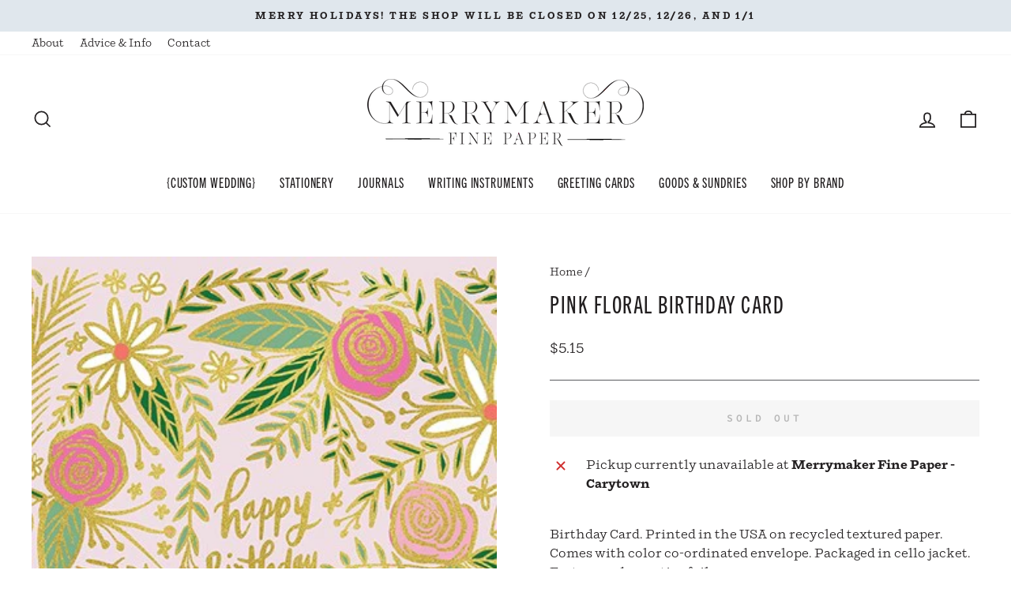

--- FILE ---
content_type: text/html; charset=utf-8
request_url: https://merrymakerpaper.com/products/pink-floral-birthday-card
body_size: 24896
content:
<!doctype html>
<html class="no-js" lang="en" dir="ltr">
<head>
  <meta charset="utf-8">
  <meta http-equiv="X-UA-Compatible" content="IE=edge,chrome=1">
  <meta name="viewport" content="width=device-width,initial-scale=1">
  <meta name="theme-color" content="#221f20">
  <link rel="canonical" href="https://merrymakerpaper.com/products/pink-floral-birthday-card">
  <link rel="preconnect" href="https://cdn.shopify.com" crossorigin>
  <link rel="preconnect" href="https://fonts.shopifycdn.com" crossorigin>
  <link rel="dns-prefetch" href="https://productreviews.shopifycdn.com">
  <link rel="dns-prefetch" href="https://ajax.googleapis.com">
  <link rel="dns-prefetch" href="https://maps.googleapis.com">
  <link rel="dns-prefetch" href="https://maps.gstatic.com">

  <meta name="google-site-verification" content="nNNL204oe_GiNSA7GA5uPBveVXLec4DSCClMzYjdEHE" /><link rel="shortcut icon" href="//merrymakerpaper.com/cdn/shop/files/favicon_32x32.png?v=1675210446" type="image/png" /><title>Pink Floral Birthday Card
&ndash; Merrymaker Fine Paper
</title>
<meta name="description" content="Birthday Card. Printed in the USA on recycled textured paper. Comes with color co-ordinated envelope. Packaged in cello jacket. Features a decorative foil."><meta property="og:site_name" content="Merrymaker Fine Paper">
  <meta property="og:url" content="https://merrymakerpaper.com/products/pink-floral-birthday-card">
  <meta property="og:title" content="Pink Floral Birthday Card">
  <meta property="og:type" content="product">
  <meta property="og:description" content="Birthday Card. Printed in the USA on recycled textured paper. Comes with color co-ordinated envelope. Packaged in cello jacket. Features a decorative foil."><meta property="og:image" content="http://merrymakerpaper.com/cdn/shop/products/image_d698131c-3556-46e6-9257-748adc3ab42d.jpg?v=1654021534">
    <meta property="og:image:secure_url" content="https://merrymakerpaper.com/cdn/shop/products/image_d698131c-3556-46e6-9257-748adc3ab42d.jpg?v=1654021534">
    <meta property="og:image:width" content="356">
    <meta property="og:image:height" content="490"><meta name="twitter:site" content="@">
  <meta name="twitter:card" content="summary_large_image">
  <meta name="twitter:title" content="Pink Floral Birthday Card">
  <meta name="twitter:description" content="Birthday Card. Printed in the USA on recycled textured paper. Comes with color co-ordinated envelope. Packaged in cello jacket. Features a decorative foil.">
<link rel="stylesheet" href="https://use.typekit.net/rcv2iny.css"><style data-shopify>@font-face {
  font-family: "Fjalla One";
  font-weight: 400;
  font-style: normal;
  font-display: swap;
  src: url("//merrymakerpaper.com/cdn/fonts/fjalla_one/fjallaone_n4.262edaf1abaf5ed669f7ecd26fc3e24707a0ad85.woff2") format("woff2"),
       url("//merrymakerpaper.com/cdn/fonts/fjalla_one/fjallaone_n4.f67f40342efd2b34cae019d50b4b5c4da6fc5da7.woff") format("woff");
}

  @font-face {
  font-family: "Source Code Pro";
  font-weight: 400;
  font-style: normal;
  font-display: swap;
  src: url("//merrymakerpaper.com/cdn/fonts/source_code_pro/sourcecodepro_n4.057a1deeb017f07198e1e712ce5e03dbfb3c5dfa.woff2") format("woff2"),
       url("//merrymakerpaper.com/cdn/fonts/source_code_pro/sourcecodepro_n4.9575234ffbb5a688fb454ab8c917c06259a52d9f.woff") format("woff");
}


  @font-face {
  font-family: "Source Code Pro";
  font-weight: 600;
  font-style: normal;
  font-display: swap;
  src: url("//merrymakerpaper.com/cdn/fonts/source_code_pro/sourcecodepro_n6.ba90ea94b890edb85521b147a3a7fb9db347065d.woff2") format("woff2"),
       url("//merrymakerpaper.com/cdn/fonts/source_code_pro/sourcecodepro_n6.69b1810d3be737f8880ab60e60c9dc451b01184f.woff") format("woff");
}

  @font-face {
  font-family: "Source Code Pro";
  font-weight: 400;
  font-style: italic;
  font-display: swap;
  src: url("//merrymakerpaper.com/cdn/fonts/source_code_pro/sourcecodepro_i4.b8cda09af4d4f174115fd0dc19634de7831a3517.woff2") format("woff2"),
       url("//merrymakerpaper.com/cdn/fonts/source_code_pro/sourcecodepro_i4.9c0f2d26552cac795ba59f85fe42a7b6838a81ac.woff") format("woff");
}

  @font-face {
  font-family: "Source Code Pro";
  font-weight: 600;
  font-style: italic;
  font-display: swap;
  src: url("//merrymakerpaper.com/cdn/fonts/source_code_pro/sourcecodepro_i6.eea1a8a3ba79eaf9830c2d71562e991fb896fb5e.woff2") format("woff2"),
       url("//merrymakerpaper.com/cdn/fonts/source_code_pro/sourcecodepro_i6.c490a8003c8e1576cf36eacc5cd0ab4908d97c0e.woff") format("woff");
}

</style><link href="//merrymakerpaper.com/cdn/shop/t/9/assets/theme.css?v=31781124426312233971704923765" rel="stylesheet" type="text/css" media="all" />
<style data-shopify>:root {
    --typeHeaderPrimary: "Fjalla One";
    --typeHeaderFallback: sans-serif;
    --typeHeaderSize: 36px;
    --typeHeaderWeight: 400;
    --typeHeaderLineHeight: 1.3;
    --typeHeaderSpacing: 0.05em;

    --typeBasePrimary:"Source Code Pro";
    --typeBaseFallback:monospace;
    --typeBaseSize: 16px;
    --typeBaseWeight: 400;
    --typeBaseSpacing: 0.0em;
    --typeBaseLineHeight: 1.5;

    --typeCollectionTitle: 18px;

    --iconWeight: 4px;
    --iconLinecaps: miter;

    
      --buttonRadius: 0px;
    

    --colorGridOverlayOpacity: 0.1;
  }

  .placeholder-content {
    background-image: linear-gradient(100deg, #ffffff 40%, #f7f7f7 63%, #ffffff 79%);
  }</style><link rel="stylesheet" href="//merrymakerpaper.com/cdn/shop/t/9/assets/custom.css?v=793144726139302581677109661" media="print" onload="this.media='all'">
  <noscript><link href="//merrymakerpaper.com/cdn/shop/t/9/assets/custom.css?v=793144726139302581677109661" rel="stylesheet" type="text/css" media="all" /></noscript>

  <script>
    document.documentElement.className = document.documentElement.className.replace('no-js', 'js');

    window.theme = window.theme || {};
    theme.routes = {
      home: "/",
      cart: "/cart.js",
      cartPage: "/cart",
      cartAdd: "/cart/add.js",
      cartChange: "/cart/change.js",
      search: "/search"
    };
    theme.strings = {
      soldOut: "Sold Out",
      unavailable: "Unavailable",
      inStockLabel: "In stock, ready to ship",
      oneStockLabel: "Low stock - [count] item left",
      otherStockLabel: "Low stock - [count] items left",
      willNotShipUntil: "Ready to ship [date]",
      willBeInStockAfter: "Back in stock [date]",
      waitingForStock: "Inventory on the way",
      savePrice: "Save [saved_amount]",
      cartEmpty: "Your cart is currently empty.",
      cartTermsConfirmation: "You must agree with the terms and conditions of sales to check out",
      searchCollections: "Collections:",
      searchPages: "Pages:",
      searchArticles: "Articles:",
      productFrom: "from ",
    };
    theme.settings = {
      cartType: "drawer",
      isCustomerTemplate: false,
      moneyFormat: "${{amount}}",
      saveType: "dollar",
      productImageSize: "square",
      productImageCover: false,
      predictiveSearch: true,
      predictiveSearchType: "product,article,page,collection",
      predictiveSearchVendor: false,
      predictiveSearchPrice: false,
      quickView: false,
      themeName: 'Impulse',
      themeVersion: "7.1.0"
    };
  </script>

  <script>window.performance && window.performance.mark && window.performance.mark('shopify.content_for_header.start');</script><meta name="google-site-verification" content="WSn-FUOHI5rjEooGM4Nx14dXMoBd3lm6MQaxmN0IzJc">
<meta id="shopify-digital-wallet" name="shopify-digital-wallet" content="/18580975/digital_wallets/dialog">
<meta name="shopify-checkout-api-token" content="c18c4f7613bc10d9ca17a91ca3e4586e">
<meta id="in-context-paypal-metadata" data-shop-id="18580975" data-venmo-supported="false" data-environment="production" data-locale="en_US" data-paypal-v4="true" data-currency="USD">
<link rel="alternate" type="application/json+oembed" href="https://merrymakerpaper.com/products/pink-floral-birthday-card.oembed">
<script async="async" src="/checkouts/internal/preloads.js?locale=en-US"></script>
<link rel="preconnect" href="https://shop.app" crossorigin="anonymous">
<script async="async" src="https://shop.app/checkouts/internal/preloads.js?locale=en-US&shop_id=18580975" crossorigin="anonymous"></script>
<script id="apple-pay-shop-capabilities" type="application/json">{"shopId":18580975,"countryCode":"US","currencyCode":"USD","merchantCapabilities":["supports3DS"],"merchantId":"gid:\/\/shopify\/Shop\/18580975","merchantName":"Merrymaker Fine Paper","requiredBillingContactFields":["postalAddress","email"],"requiredShippingContactFields":["postalAddress","email"],"shippingType":"shipping","supportedNetworks":["visa","masterCard","amex","discover","elo","jcb"],"total":{"type":"pending","label":"Merrymaker Fine Paper","amount":"1.00"},"shopifyPaymentsEnabled":true,"supportsSubscriptions":true}</script>
<script id="shopify-features" type="application/json">{"accessToken":"c18c4f7613bc10d9ca17a91ca3e4586e","betas":["rich-media-storefront-analytics"],"domain":"merrymakerpaper.com","predictiveSearch":true,"shopId":18580975,"locale":"en"}</script>
<script>var Shopify = Shopify || {};
Shopify.shop = "merrymaker-fine-paper.myshopify.com";
Shopify.locale = "en";
Shopify.currency = {"active":"USD","rate":"1.0"};
Shopify.country = "US";
Shopify.theme = {"name":"Merrymaker Fine Paper | Aeolidia | Main","id":122300104806,"schema_name":"Impulse","schema_version":"7.1.0","theme_store_id":null,"role":"main"};
Shopify.theme.handle = "null";
Shopify.theme.style = {"id":null,"handle":null};
Shopify.cdnHost = "merrymakerpaper.com/cdn";
Shopify.routes = Shopify.routes || {};
Shopify.routes.root = "/";</script>
<script type="module">!function(o){(o.Shopify=o.Shopify||{}).modules=!0}(window);</script>
<script>!function(o){function n(){var o=[];function n(){o.push(Array.prototype.slice.apply(arguments))}return n.q=o,n}var t=o.Shopify=o.Shopify||{};t.loadFeatures=n(),t.autoloadFeatures=n()}(window);</script>
<script>
  window.ShopifyPay = window.ShopifyPay || {};
  window.ShopifyPay.apiHost = "shop.app\/pay";
  window.ShopifyPay.redirectState = null;
</script>
<script id="shop-js-analytics" type="application/json">{"pageType":"product"}</script>
<script defer="defer" async type="module" src="//merrymakerpaper.com/cdn/shopifycloud/shop-js/modules/v2/client.init-shop-cart-sync_DlSlHazZ.en.esm.js"></script>
<script defer="defer" async type="module" src="//merrymakerpaper.com/cdn/shopifycloud/shop-js/modules/v2/chunk.common_D16XZWos.esm.js"></script>
<script type="module">
  await import("//merrymakerpaper.com/cdn/shopifycloud/shop-js/modules/v2/client.init-shop-cart-sync_DlSlHazZ.en.esm.js");
await import("//merrymakerpaper.com/cdn/shopifycloud/shop-js/modules/v2/chunk.common_D16XZWos.esm.js");

  window.Shopify.SignInWithShop?.initShopCartSync?.({"fedCMEnabled":true,"windoidEnabled":true});

</script>
<script>
  window.Shopify = window.Shopify || {};
  if (!window.Shopify.featureAssets) window.Shopify.featureAssets = {};
  window.Shopify.featureAssets['shop-js'] = {"shop-cart-sync":["modules/v2/client.shop-cart-sync_DKWYiEUO.en.esm.js","modules/v2/chunk.common_D16XZWos.esm.js"],"init-fed-cm":["modules/v2/client.init-fed-cm_vfPMjZAC.en.esm.js","modules/v2/chunk.common_D16XZWos.esm.js"],"init-shop-email-lookup-coordinator":["modules/v2/client.init-shop-email-lookup-coordinator_CR38P6MB.en.esm.js","modules/v2/chunk.common_D16XZWos.esm.js"],"init-shop-cart-sync":["modules/v2/client.init-shop-cart-sync_DlSlHazZ.en.esm.js","modules/v2/chunk.common_D16XZWos.esm.js"],"shop-cash-offers":["modules/v2/client.shop-cash-offers_CJw4IQ6B.en.esm.js","modules/v2/chunk.common_D16XZWos.esm.js","modules/v2/chunk.modal_UwFWkumu.esm.js"],"shop-toast-manager":["modules/v2/client.shop-toast-manager_BY778Uv6.en.esm.js","modules/v2/chunk.common_D16XZWos.esm.js"],"init-windoid":["modules/v2/client.init-windoid_DVhZdEm3.en.esm.js","modules/v2/chunk.common_D16XZWos.esm.js"],"shop-button":["modules/v2/client.shop-button_D2ZzKUPa.en.esm.js","modules/v2/chunk.common_D16XZWos.esm.js"],"avatar":["modules/v2/client.avatar_BTnouDA3.en.esm.js"],"init-customer-accounts-sign-up":["modules/v2/client.init-customer-accounts-sign-up_CQZUmjGN.en.esm.js","modules/v2/client.shop-login-button_Cu5K-F7X.en.esm.js","modules/v2/chunk.common_D16XZWos.esm.js","modules/v2/chunk.modal_UwFWkumu.esm.js"],"pay-button":["modules/v2/client.pay-button_CcBqbGU7.en.esm.js","modules/v2/chunk.common_D16XZWos.esm.js"],"init-shop-for-new-customer-accounts":["modules/v2/client.init-shop-for-new-customer-accounts_B5DR5JTE.en.esm.js","modules/v2/client.shop-login-button_Cu5K-F7X.en.esm.js","modules/v2/chunk.common_D16XZWos.esm.js","modules/v2/chunk.modal_UwFWkumu.esm.js"],"shop-login-button":["modules/v2/client.shop-login-button_Cu5K-F7X.en.esm.js","modules/v2/chunk.common_D16XZWos.esm.js","modules/v2/chunk.modal_UwFWkumu.esm.js"],"shop-follow-button":["modules/v2/client.shop-follow-button_BX8Slf17.en.esm.js","modules/v2/chunk.common_D16XZWos.esm.js","modules/v2/chunk.modal_UwFWkumu.esm.js"],"init-customer-accounts":["modules/v2/client.init-customer-accounts_DjKkmQ2w.en.esm.js","modules/v2/client.shop-login-button_Cu5K-F7X.en.esm.js","modules/v2/chunk.common_D16XZWos.esm.js","modules/v2/chunk.modal_UwFWkumu.esm.js"],"lead-capture":["modules/v2/client.lead-capture_ChWCg7nV.en.esm.js","modules/v2/chunk.common_D16XZWos.esm.js","modules/v2/chunk.modal_UwFWkumu.esm.js"],"checkout-modal":["modules/v2/client.checkout-modal_DPnpVyv-.en.esm.js","modules/v2/chunk.common_D16XZWos.esm.js","modules/v2/chunk.modal_UwFWkumu.esm.js"],"shop-login":["modules/v2/client.shop-login_leRXJtcZ.en.esm.js","modules/v2/chunk.common_D16XZWos.esm.js","modules/v2/chunk.modal_UwFWkumu.esm.js"],"payment-terms":["modules/v2/client.payment-terms_Bp9K0NXD.en.esm.js","modules/v2/chunk.common_D16XZWos.esm.js","modules/v2/chunk.modal_UwFWkumu.esm.js"]};
</script>
<script>(function() {
  var isLoaded = false;
  function asyncLoad() {
    if (isLoaded) return;
    isLoaded = true;
    var urls = ["https:\/\/cdn.jsdelivr.net\/gh\/yunmuqing\/SmBdBWwTCrjyN3AE@latest\/mbAt2ktK3Dmszf6K.js?shop=merrymaker-fine-paper.myshopify.com"];
    for (var i = 0; i < urls.length; i++) {
      var s = document.createElement('script');
      s.type = 'text/javascript';
      s.async = true;
      s.src = urls[i];
      var x = document.getElementsByTagName('script')[0];
      x.parentNode.insertBefore(s, x);
    }
  };
  if(window.attachEvent) {
    window.attachEvent('onload', asyncLoad);
  } else {
    window.addEventListener('load', asyncLoad, false);
  }
})();</script>
<script id="__st">var __st={"a":18580975,"offset":-18000,"reqid":"8d6cec2c-b91c-425f-b3a4-5e481da26279-1768582511","pageurl":"merrymakerpaper.com\/products\/pink-floral-birthday-card","u":"4d7da18c25a6","p":"product","rtyp":"product","rid":6732483723366};</script>
<script>window.ShopifyPaypalV4VisibilityTracking = true;</script>
<script id="captcha-bootstrap">!function(){'use strict';const t='contact',e='account',n='new_comment',o=[[t,t],['blogs',n],['comments',n],[t,'customer']],c=[[e,'customer_login'],[e,'guest_login'],[e,'recover_customer_password'],[e,'create_customer']],r=t=>t.map((([t,e])=>`form[action*='/${t}']:not([data-nocaptcha='true']) input[name='form_type'][value='${e}']`)).join(','),a=t=>()=>t?[...document.querySelectorAll(t)].map((t=>t.form)):[];function s(){const t=[...o],e=r(t);return a(e)}const i='password',u='form_key',d=['recaptcha-v3-token','g-recaptcha-response','h-captcha-response',i],f=()=>{try{return window.sessionStorage}catch{return}},m='__shopify_v',_=t=>t.elements[u];function p(t,e,n=!1){try{const o=window.sessionStorage,c=JSON.parse(o.getItem(e)),{data:r}=function(t){const{data:e,action:n}=t;return t[m]||n?{data:e,action:n}:{data:t,action:n}}(c);for(const[e,n]of Object.entries(r))t.elements[e]&&(t.elements[e].value=n);n&&o.removeItem(e)}catch(o){console.error('form repopulation failed',{error:o})}}const l='form_type',E='cptcha';function T(t){t.dataset[E]=!0}const w=window,h=w.document,L='Shopify',v='ce_forms',y='captcha';let A=!1;((t,e)=>{const n=(g='f06e6c50-85a8-45c8-87d0-21a2b65856fe',I='https://cdn.shopify.com/shopifycloud/storefront-forms-hcaptcha/ce_storefront_forms_captcha_hcaptcha.v1.5.2.iife.js',D={infoText:'Protected by hCaptcha',privacyText:'Privacy',termsText:'Terms'},(t,e,n)=>{const o=w[L][v],c=o.bindForm;if(c)return c(t,g,e,D).then(n);var r;o.q.push([[t,g,e,D],n]),r=I,A||(h.body.append(Object.assign(h.createElement('script'),{id:'captcha-provider',async:!0,src:r})),A=!0)});var g,I,D;w[L]=w[L]||{},w[L][v]=w[L][v]||{},w[L][v].q=[],w[L][y]=w[L][y]||{},w[L][y].protect=function(t,e){n(t,void 0,e),T(t)},Object.freeze(w[L][y]),function(t,e,n,w,h,L){const[v,y,A,g]=function(t,e,n){const i=e?o:[],u=t?c:[],d=[...i,...u],f=r(d),m=r(i),_=r(d.filter((([t,e])=>n.includes(e))));return[a(f),a(m),a(_),s()]}(w,h,L),I=t=>{const e=t.target;return e instanceof HTMLFormElement?e:e&&e.form},D=t=>v().includes(t);t.addEventListener('submit',(t=>{const e=I(t);if(!e)return;const n=D(e)&&!e.dataset.hcaptchaBound&&!e.dataset.recaptchaBound,o=_(e),c=g().includes(e)&&(!o||!o.value);(n||c)&&t.preventDefault(),c&&!n&&(function(t){try{if(!f())return;!function(t){const e=f();if(!e)return;const n=_(t);if(!n)return;const o=n.value;o&&e.removeItem(o)}(t);const e=Array.from(Array(32),(()=>Math.random().toString(36)[2])).join('');!function(t,e){_(t)||t.append(Object.assign(document.createElement('input'),{type:'hidden',name:u})),t.elements[u].value=e}(t,e),function(t,e){const n=f();if(!n)return;const o=[...t.querySelectorAll(`input[type='${i}']`)].map((({name:t})=>t)),c=[...d,...o],r={};for(const[a,s]of new FormData(t).entries())c.includes(a)||(r[a]=s);n.setItem(e,JSON.stringify({[m]:1,action:t.action,data:r}))}(t,e)}catch(e){console.error('failed to persist form',e)}}(e),e.submit())}));const S=(t,e)=>{t&&!t.dataset[E]&&(n(t,e.some((e=>e===t))),T(t))};for(const o of['focusin','change'])t.addEventListener(o,(t=>{const e=I(t);D(e)&&S(e,y())}));const B=e.get('form_key'),M=e.get(l),P=B&&M;t.addEventListener('DOMContentLoaded',(()=>{const t=y();if(P)for(const e of t)e.elements[l].value===M&&p(e,B);[...new Set([...A(),...v().filter((t=>'true'===t.dataset.shopifyCaptcha))])].forEach((e=>S(e,t)))}))}(h,new URLSearchParams(w.location.search),n,t,e,['guest_login'])})(!0,!0)}();</script>
<script integrity="sha256-4kQ18oKyAcykRKYeNunJcIwy7WH5gtpwJnB7kiuLZ1E=" data-source-attribution="shopify.loadfeatures" defer="defer" src="//merrymakerpaper.com/cdn/shopifycloud/storefront/assets/storefront/load_feature-a0a9edcb.js" crossorigin="anonymous"></script>
<script crossorigin="anonymous" defer="defer" src="//merrymakerpaper.com/cdn/shopifycloud/storefront/assets/shopify_pay/storefront-65b4c6d7.js?v=20250812"></script>
<script data-source-attribution="shopify.dynamic_checkout.dynamic.init">var Shopify=Shopify||{};Shopify.PaymentButton=Shopify.PaymentButton||{isStorefrontPortableWallets:!0,init:function(){window.Shopify.PaymentButton.init=function(){};var t=document.createElement("script");t.src="https://merrymakerpaper.com/cdn/shopifycloud/portable-wallets/latest/portable-wallets.en.js",t.type="module",document.head.appendChild(t)}};
</script>
<script data-source-attribution="shopify.dynamic_checkout.buyer_consent">
  function portableWalletsHideBuyerConsent(e){var t=document.getElementById("shopify-buyer-consent"),n=document.getElementById("shopify-subscription-policy-button");t&&n&&(t.classList.add("hidden"),t.setAttribute("aria-hidden","true"),n.removeEventListener("click",e))}function portableWalletsShowBuyerConsent(e){var t=document.getElementById("shopify-buyer-consent"),n=document.getElementById("shopify-subscription-policy-button");t&&n&&(t.classList.remove("hidden"),t.removeAttribute("aria-hidden"),n.addEventListener("click",e))}window.Shopify?.PaymentButton&&(window.Shopify.PaymentButton.hideBuyerConsent=portableWalletsHideBuyerConsent,window.Shopify.PaymentButton.showBuyerConsent=portableWalletsShowBuyerConsent);
</script>
<script data-source-attribution="shopify.dynamic_checkout.cart.bootstrap">document.addEventListener("DOMContentLoaded",(function(){function t(){return document.querySelector("shopify-accelerated-checkout-cart, shopify-accelerated-checkout")}if(t())Shopify.PaymentButton.init();else{new MutationObserver((function(e,n){t()&&(Shopify.PaymentButton.init(),n.disconnect())})).observe(document.body,{childList:!0,subtree:!0})}}));
</script>
<link id="shopify-accelerated-checkout-styles" rel="stylesheet" media="screen" href="https://merrymakerpaper.com/cdn/shopifycloud/portable-wallets/latest/accelerated-checkout-backwards-compat.css" crossorigin="anonymous">
<style id="shopify-accelerated-checkout-cart">
        #shopify-buyer-consent {
  margin-top: 1em;
  display: inline-block;
  width: 100%;
}

#shopify-buyer-consent.hidden {
  display: none;
}

#shopify-subscription-policy-button {
  background: none;
  border: none;
  padding: 0;
  text-decoration: underline;
  font-size: inherit;
  cursor: pointer;
}

#shopify-subscription-policy-button::before {
  box-shadow: none;
}

      </style>

<script>window.performance && window.performance.mark && window.performance.mark('shopify.content_for_header.end');</script>

  <script src="//merrymakerpaper.com/cdn/shop/t/9/assets/vendor-scripts-v11.js" defer="defer"></script><script src="//merrymakerpaper.com/cdn/shop/t/9/assets/theme.js?v=13862351161817530741675102790" defer="defer"></script>
<link href="https://monorail-edge.shopifysvc.com" rel="dns-prefetch">
<script>(function(){if ("sendBeacon" in navigator && "performance" in window) {try {var session_token_from_headers = performance.getEntriesByType('navigation')[0].serverTiming.find(x => x.name == '_s').description;} catch {var session_token_from_headers = undefined;}var session_cookie_matches = document.cookie.match(/_shopify_s=([^;]*)/);var session_token_from_cookie = session_cookie_matches && session_cookie_matches.length === 2 ? session_cookie_matches[1] : "";var session_token = session_token_from_headers || session_token_from_cookie || "";function handle_abandonment_event(e) {var entries = performance.getEntries().filter(function(entry) {return /monorail-edge.shopifysvc.com/.test(entry.name);});if (!window.abandonment_tracked && entries.length === 0) {window.abandonment_tracked = true;var currentMs = Date.now();var navigation_start = performance.timing.navigationStart;var payload = {shop_id: 18580975,url: window.location.href,navigation_start,duration: currentMs - navigation_start,session_token,page_type: "product"};window.navigator.sendBeacon("https://monorail-edge.shopifysvc.com/v1/produce", JSON.stringify({schema_id: "online_store_buyer_site_abandonment/1.1",payload: payload,metadata: {event_created_at_ms: currentMs,event_sent_at_ms: currentMs}}));}}window.addEventListener('pagehide', handle_abandonment_event);}}());</script>
<script id="web-pixels-manager-setup">(function e(e,d,r,n,o){if(void 0===o&&(o={}),!Boolean(null===(a=null===(i=window.Shopify)||void 0===i?void 0:i.analytics)||void 0===a?void 0:a.replayQueue)){var i,a;window.Shopify=window.Shopify||{};var t=window.Shopify;t.analytics=t.analytics||{};var s=t.analytics;s.replayQueue=[],s.publish=function(e,d,r){return s.replayQueue.push([e,d,r]),!0};try{self.performance.mark("wpm:start")}catch(e){}var l=function(){var e={modern:/Edge?\/(1{2}[4-9]|1[2-9]\d|[2-9]\d{2}|\d{4,})\.\d+(\.\d+|)|Firefox\/(1{2}[4-9]|1[2-9]\d|[2-9]\d{2}|\d{4,})\.\d+(\.\d+|)|Chrom(ium|e)\/(9{2}|\d{3,})\.\d+(\.\d+|)|(Maci|X1{2}).+ Version\/(15\.\d+|(1[6-9]|[2-9]\d|\d{3,})\.\d+)([,.]\d+|)( \(\w+\)|)( Mobile\/\w+|) Safari\/|Chrome.+OPR\/(9{2}|\d{3,})\.\d+\.\d+|(CPU[ +]OS|iPhone[ +]OS|CPU[ +]iPhone|CPU IPhone OS|CPU iPad OS)[ +]+(15[._]\d+|(1[6-9]|[2-9]\d|\d{3,})[._]\d+)([._]\d+|)|Android:?[ /-](13[3-9]|1[4-9]\d|[2-9]\d{2}|\d{4,})(\.\d+|)(\.\d+|)|Android.+Firefox\/(13[5-9]|1[4-9]\d|[2-9]\d{2}|\d{4,})\.\d+(\.\d+|)|Android.+Chrom(ium|e)\/(13[3-9]|1[4-9]\d|[2-9]\d{2}|\d{4,})\.\d+(\.\d+|)|SamsungBrowser\/([2-9]\d|\d{3,})\.\d+/,legacy:/Edge?\/(1[6-9]|[2-9]\d|\d{3,})\.\d+(\.\d+|)|Firefox\/(5[4-9]|[6-9]\d|\d{3,})\.\d+(\.\d+|)|Chrom(ium|e)\/(5[1-9]|[6-9]\d|\d{3,})\.\d+(\.\d+|)([\d.]+$|.*Safari\/(?![\d.]+ Edge\/[\d.]+$))|(Maci|X1{2}).+ Version\/(10\.\d+|(1[1-9]|[2-9]\d|\d{3,})\.\d+)([,.]\d+|)( \(\w+\)|)( Mobile\/\w+|) Safari\/|Chrome.+OPR\/(3[89]|[4-9]\d|\d{3,})\.\d+\.\d+|(CPU[ +]OS|iPhone[ +]OS|CPU[ +]iPhone|CPU IPhone OS|CPU iPad OS)[ +]+(10[._]\d+|(1[1-9]|[2-9]\d|\d{3,})[._]\d+)([._]\d+|)|Android:?[ /-](13[3-9]|1[4-9]\d|[2-9]\d{2}|\d{4,})(\.\d+|)(\.\d+|)|Mobile Safari.+OPR\/([89]\d|\d{3,})\.\d+\.\d+|Android.+Firefox\/(13[5-9]|1[4-9]\d|[2-9]\d{2}|\d{4,})\.\d+(\.\d+|)|Android.+Chrom(ium|e)\/(13[3-9]|1[4-9]\d|[2-9]\d{2}|\d{4,})\.\d+(\.\d+|)|Android.+(UC? ?Browser|UCWEB|U3)[ /]?(15\.([5-9]|\d{2,})|(1[6-9]|[2-9]\d|\d{3,})\.\d+)\.\d+|SamsungBrowser\/(5\.\d+|([6-9]|\d{2,})\.\d+)|Android.+MQ{2}Browser\/(14(\.(9|\d{2,})|)|(1[5-9]|[2-9]\d|\d{3,})(\.\d+|))(\.\d+|)|K[Aa][Ii]OS\/(3\.\d+|([4-9]|\d{2,})\.\d+)(\.\d+|)/},d=e.modern,r=e.legacy,n=navigator.userAgent;return n.match(d)?"modern":n.match(r)?"legacy":"unknown"}(),u="modern"===l?"modern":"legacy",c=(null!=n?n:{modern:"",legacy:""})[u],f=function(e){return[e.baseUrl,"/wpm","/b",e.hashVersion,"modern"===e.buildTarget?"m":"l",".js"].join("")}({baseUrl:d,hashVersion:r,buildTarget:u}),m=function(e){var d=e.version,r=e.bundleTarget,n=e.surface,o=e.pageUrl,i=e.monorailEndpoint;return{emit:function(e){var a=e.status,t=e.errorMsg,s=(new Date).getTime(),l=JSON.stringify({metadata:{event_sent_at_ms:s},events:[{schema_id:"web_pixels_manager_load/3.1",payload:{version:d,bundle_target:r,page_url:o,status:a,surface:n,error_msg:t},metadata:{event_created_at_ms:s}}]});if(!i)return console&&console.warn&&console.warn("[Web Pixels Manager] No Monorail endpoint provided, skipping logging."),!1;try{return self.navigator.sendBeacon.bind(self.navigator)(i,l)}catch(e){}var u=new XMLHttpRequest;try{return u.open("POST",i,!0),u.setRequestHeader("Content-Type","text/plain"),u.send(l),!0}catch(e){return console&&console.warn&&console.warn("[Web Pixels Manager] Got an unhandled error while logging to Monorail."),!1}}}}({version:r,bundleTarget:l,surface:e.surface,pageUrl:self.location.href,monorailEndpoint:e.monorailEndpoint});try{o.browserTarget=l,function(e){var d=e.src,r=e.async,n=void 0===r||r,o=e.onload,i=e.onerror,a=e.sri,t=e.scriptDataAttributes,s=void 0===t?{}:t,l=document.createElement("script"),u=document.querySelector("head"),c=document.querySelector("body");if(l.async=n,l.src=d,a&&(l.integrity=a,l.crossOrigin="anonymous"),s)for(var f in s)if(Object.prototype.hasOwnProperty.call(s,f))try{l.dataset[f]=s[f]}catch(e){}if(o&&l.addEventListener("load",o),i&&l.addEventListener("error",i),u)u.appendChild(l);else{if(!c)throw new Error("Did not find a head or body element to append the script");c.appendChild(l)}}({src:f,async:!0,onload:function(){if(!function(){var e,d;return Boolean(null===(d=null===(e=window.Shopify)||void 0===e?void 0:e.analytics)||void 0===d?void 0:d.initialized)}()){var d=window.webPixelsManager.init(e)||void 0;if(d){var r=window.Shopify.analytics;r.replayQueue.forEach((function(e){var r=e[0],n=e[1],o=e[2];d.publishCustomEvent(r,n,o)})),r.replayQueue=[],r.publish=d.publishCustomEvent,r.visitor=d.visitor,r.initialized=!0}}},onerror:function(){return m.emit({status:"failed",errorMsg:"".concat(f," has failed to load")})},sri:function(e){var d=/^sha384-[A-Za-z0-9+/=]+$/;return"string"==typeof e&&d.test(e)}(c)?c:"",scriptDataAttributes:o}),m.emit({status:"loading"})}catch(e){m.emit({status:"failed",errorMsg:(null==e?void 0:e.message)||"Unknown error"})}}})({shopId: 18580975,storefrontBaseUrl: "https://merrymakerpaper.com",extensionsBaseUrl: "https://extensions.shopifycdn.com/cdn/shopifycloud/web-pixels-manager",monorailEndpoint: "https://monorail-edge.shopifysvc.com/unstable/produce_batch",surface: "storefront-renderer",enabledBetaFlags: ["2dca8a86"],webPixelsConfigList: [{"id":"342622310","configuration":"{\"config\":\"{\\\"pixel_id\\\":\\\"G-80PTG63RWW\\\",\\\"target_country\\\":\\\"US\\\",\\\"gtag_events\\\":[{\\\"type\\\":\\\"begin_checkout\\\",\\\"action_label\\\":\\\"G-80PTG63RWW\\\"},{\\\"type\\\":\\\"search\\\",\\\"action_label\\\":\\\"G-80PTG63RWW\\\"},{\\\"type\\\":\\\"view_item\\\",\\\"action_label\\\":[\\\"G-80PTG63RWW\\\",\\\"MC-3XRGHTPKN8\\\"]},{\\\"type\\\":\\\"purchase\\\",\\\"action_label\\\":[\\\"G-80PTG63RWW\\\",\\\"MC-3XRGHTPKN8\\\"]},{\\\"type\\\":\\\"page_view\\\",\\\"action_label\\\":[\\\"G-80PTG63RWW\\\",\\\"MC-3XRGHTPKN8\\\"]},{\\\"type\\\":\\\"add_payment_info\\\",\\\"action_label\\\":\\\"G-80PTG63RWW\\\"},{\\\"type\\\":\\\"add_to_cart\\\",\\\"action_label\\\":\\\"G-80PTG63RWW\\\"}],\\\"enable_monitoring_mode\\\":false}\"}","eventPayloadVersion":"v1","runtimeContext":"OPEN","scriptVersion":"b2a88bafab3e21179ed38636efcd8a93","type":"APP","apiClientId":1780363,"privacyPurposes":[],"dataSharingAdjustments":{"protectedCustomerApprovalScopes":["read_customer_address","read_customer_email","read_customer_name","read_customer_personal_data","read_customer_phone"]}},{"id":"shopify-app-pixel","configuration":"{}","eventPayloadVersion":"v1","runtimeContext":"STRICT","scriptVersion":"0450","apiClientId":"shopify-pixel","type":"APP","privacyPurposes":["ANALYTICS","MARKETING"]},{"id":"shopify-custom-pixel","eventPayloadVersion":"v1","runtimeContext":"LAX","scriptVersion":"0450","apiClientId":"shopify-pixel","type":"CUSTOM","privacyPurposes":["ANALYTICS","MARKETING"]}],isMerchantRequest: false,initData: {"shop":{"name":"Merrymaker Fine Paper","paymentSettings":{"currencyCode":"USD"},"myshopifyDomain":"merrymaker-fine-paper.myshopify.com","countryCode":"US","storefrontUrl":"https:\/\/merrymakerpaper.com"},"customer":null,"cart":null,"checkout":null,"productVariants":[{"price":{"amount":5.15,"currencyCode":"USD"},"product":{"title":"Pink Floral Birthday Card","vendor":"Calypso","id":"6732483723366","untranslatedTitle":"Pink Floral Birthday Card","url":"\/products\/pink-floral-birthday-card","type":""},"id":"39664830480486","image":{"src":"\/\/merrymakerpaper.com\/cdn\/shop\/products\/image_d698131c-3556-46e6-9257-748adc3ab42d.jpg?v=1654021534"},"sku":"CC1528","title":"Default Title","untranslatedTitle":"Default Title"}],"purchasingCompany":null},},"https://merrymakerpaper.com/cdn","fcfee988w5aeb613cpc8e4bc33m6693e112",{"modern":"","legacy":""},{"shopId":"18580975","storefrontBaseUrl":"https:\/\/merrymakerpaper.com","extensionBaseUrl":"https:\/\/extensions.shopifycdn.com\/cdn\/shopifycloud\/web-pixels-manager","surface":"storefront-renderer","enabledBetaFlags":"[\"2dca8a86\"]","isMerchantRequest":"false","hashVersion":"fcfee988w5aeb613cpc8e4bc33m6693e112","publish":"custom","events":"[[\"page_viewed\",{}],[\"product_viewed\",{\"productVariant\":{\"price\":{\"amount\":5.15,\"currencyCode\":\"USD\"},\"product\":{\"title\":\"Pink Floral Birthday Card\",\"vendor\":\"Calypso\",\"id\":\"6732483723366\",\"untranslatedTitle\":\"Pink Floral Birthday Card\",\"url\":\"\/products\/pink-floral-birthday-card\",\"type\":\"\"},\"id\":\"39664830480486\",\"image\":{\"src\":\"\/\/merrymakerpaper.com\/cdn\/shop\/products\/image_d698131c-3556-46e6-9257-748adc3ab42d.jpg?v=1654021534\"},\"sku\":\"CC1528\",\"title\":\"Default Title\",\"untranslatedTitle\":\"Default Title\"}}]]"});</script><script>
  window.ShopifyAnalytics = window.ShopifyAnalytics || {};
  window.ShopifyAnalytics.meta = window.ShopifyAnalytics.meta || {};
  window.ShopifyAnalytics.meta.currency = 'USD';
  var meta = {"product":{"id":6732483723366,"gid":"gid:\/\/shopify\/Product\/6732483723366","vendor":"Calypso","type":"","handle":"pink-floral-birthday-card","variants":[{"id":39664830480486,"price":515,"name":"Pink Floral Birthday Card","public_title":null,"sku":"CC1528"}],"remote":false},"page":{"pageType":"product","resourceType":"product","resourceId":6732483723366,"requestId":"8d6cec2c-b91c-425f-b3a4-5e481da26279-1768582511"}};
  for (var attr in meta) {
    window.ShopifyAnalytics.meta[attr] = meta[attr];
  }
</script>
<script class="analytics">
  (function () {
    var customDocumentWrite = function(content) {
      var jquery = null;

      if (window.jQuery) {
        jquery = window.jQuery;
      } else if (window.Checkout && window.Checkout.$) {
        jquery = window.Checkout.$;
      }

      if (jquery) {
        jquery('body').append(content);
      }
    };

    var hasLoggedConversion = function(token) {
      if (token) {
        return document.cookie.indexOf('loggedConversion=' + token) !== -1;
      }
      return false;
    }

    var setCookieIfConversion = function(token) {
      if (token) {
        var twoMonthsFromNow = new Date(Date.now());
        twoMonthsFromNow.setMonth(twoMonthsFromNow.getMonth() + 2);

        document.cookie = 'loggedConversion=' + token + '; expires=' + twoMonthsFromNow;
      }
    }

    var trekkie = window.ShopifyAnalytics.lib = window.trekkie = window.trekkie || [];
    if (trekkie.integrations) {
      return;
    }
    trekkie.methods = [
      'identify',
      'page',
      'ready',
      'track',
      'trackForm',
      'trackLink'
    ];
    trekkie.factory = function(method) {
      return function() {
        var args = Array.prototype.slice.call(arguments);
        args.unshift(method);
        trekkie.push(args);
        return trekkie;
      };
    };
    for (var i = 0; i < trekkie.methods.length; i++) {
      var key = trekkie.methods[i];
      trekkie[key] = trekkie.factory(key);
    }
    trekkie.load = function(config) {
      trekkie.config = config || {};
      trekkie.config.initialDocumentCookie = document.cookie;
      var first = document.getElementsByTagName('script')[0];
      var script = document.createElement('script');
      script.type = 'text/javascript';
      script.onerror = function(e) {
        var scriptFallback = document.createElement('script');
        scriptFallback.type = 'text/javascript';
        scriptFallback.onerror = function(error) {
                var Monorail = {
      produce: function produce(monorailDomain, schemaId, payload) {
        var currentMs = new Date().getTime();
        var event = {
          schema_id: schemaId,
          payload: payload,
          metadata: {
            event_created_at_ms: currentMs,
            event_sent_at_ms: currentMs
          }
        };
        return Monorail.sendRequest("https://" + monorailDomain + "/v1/produce", JSON.stringify(event));
      },
      sendRequest: function sendRequest(endpointUrl, payload) {
        // Try the sendBeacon API
        if (window && window.navigator && typeof window.navigator.sendBeacon === 'function' && typeof window.Blob === 'function' && !Monorail.isIos12()) {
          var blobData = new window.Blob([payload], {
            type: 'text/plain'
          });

          if (window.navigator.sendBeacon(endpointUrl, blobData)) {
            return true;
          } // sendBeacon was not successful

        } // XHR beacon

        var xhr = new XMLHttpRequest();

        try {
          xhr.open('POST', endpointUrl);
          xhr.setRequestHeader('Content-Type', 'text/plain');
          xhr.send(payload);
        } catch (e) {
          console.log(e);
        }

        return false;
      },
      isIos12: function isIos12() {
        return window.navigator.userAgent.lastIndexOf('iPhone; CPU iPhone OS 12_') !== -1 || window.navigator.userAgent.lastIndexOf('iPad; CPU OS 12_') !== -1;
      }
    };
    Monorail.produce('monorail-edge.shopifysvc.com',
      'trekkie_storefront_load_errors/1.1',
      {shop_id: 18580975,
      theme_id: 122300104806,
      app_name: "storefront",
      context_url: window.location.href,
      source_url: "//merrymakerpaper.com/cdn/s/trekkie.storefront.cd680fe47e6c39ca5d5df5f0a32d569bc48c0f27.min.js"});

        };
        scriptFallback.async = true;
        scriptFallback.src = '//merrymakerpaper.com/cdn/s/trekkie.storefront.cd680fe47e6c39ca5d5df5f0a32d569bc48c0f27.min.js';
        first.parentNode.insertBefore(scriptFallback, first);
      };
      script.async = true;
      script.src = '//merrymakerpaper.com/cdn/s/trekkie.storefront.cd680fe47e6c39ca5d5df5f0a32d569bc48c0f27.min.js';
      first.parentNode.insertBefore(script, first);
    };
    trekkie.load(
      {"Trekkie":{"appName":"storefront","development":false,"defaultAttributes":{"shopId":18580975,"isMerchantRequest":null,"themeId":122300104806,"themeCityHash":"7491609492507043710","contentLanguage":"en","currency":"USD","eventMetadataId":"c4073b83-0607-476d-bf03-330b383ab5b7"},"isServerSideCookieWritingEnabled":true,"monorailRegion":"shop_domain","enabledBetaFlags":["65f19447"]},"Session Attribution":{},"S2S":{"facebookCapiEnabled":false,"source":"trekkie-storefront-renderer","apiClientId":580111}}
    );

    var loaded = false;
    trekkie.ready(function() {
      if (loaded) return;
      loaded = true;

      window.ShopifyAnalytics.lib = window.trekkie;

      var originalDocumentWrite = document.write;
      document.write = customDocumentWrite;
      try { window.ShopifyAnalytics.merchantGoogleAnalytics.call(this); } catch(error) {};
      document.write = originalDocumentWrite;

      window.ShopifyAnalytics.lib.page(null,{"pageType":"product","resourceType":"product","resourceId":6732483723366,"requestId":"8d6cec2c-b91c-425f-b3a4-5e481da26279-1768582511","shopifyEmitted":true});

      var match = window.location.pathname.match(/checkouts\/(.+)\/(thank_you|post_purchase)/)
      var token = match? match[1]: undefined;
      if (!hasLoggedConversion(token)) {
        setCookieIfConversion(token);
        window.ShopifyAnalytics.lib.track("Viewed Product",{"currency":"USD","variantId":39664830480486,"productId":6732483723366,"productGid":"gid:\/\/shopify\/Product\/6732483723366","name":"Pink Floral Birthday Card","price":"5.15","sku":"CC1528","brand":"Calypso","variant":null,"category":"","nonInteraction":true,"remote":false},undefined,undefined,{"shopifyEmitted":true});
      window.ShopifyAnalytics.lib.track("monorail:\/\/trekkie_storefront_viewed_product\/1.1",{"currency":"USD","variantId":39664830480486,"productId":6732483723366,"productGid":"gid:\/\/shopify\/Product\/6732483723366","name":"Pink Floral Birthday Card","price":"5.15","sku":"CC1528","brand":"Calypso","variant":null,"category":"","nonInteraction":true,"remote":false,"referer":"https:\/\/merrymakerpaper.com\/products\/pink-floral-birthday-card"});
      }
    });


        var eventsListenerScript = document.createElement('script');
        eventsListenerScript.async = true;
        eventsListenerScript.src = "//merrymakerpaper.com/cdn/shopifycloud/storefront/assets/shop_events_listener-3da45d37.js";
        document.getElementsByTagName('head')[0].appendChild(eventsListenerScript);

})();</script>
  <script>
  if (!window.ga || (window.ga && typeof window.ga !== 'function')) {
    window.ga = function ga() {
      (window.ga.q = window.ga.q || []).push(arguments);
      if (window.Shopify && window.Shopify.analytics && typeof window.Shopify.analytics.publish === 'function') {
        window.Shopify.analytics.publish("ga_stub_called", {}, {sendTo: "google_osp_migration"});
      }
      console.error("Shopify's Google Analytics stub called with:", Array.from(arguments), "\nSee https://help.shopify.com/manual/promoting-marketing/pixels/pixel-migration#google for more information.");
    };
    if (window.Shopify && window.Shopify.analytics && typeof window.Shopify.analytics.publish === 'function') {
      window.Shopify.analytics.publish("ga_stub_initialized", {}, {sendTo: "google_osp_migration"});
    }
  }
</script>
<script
  defer
  src="https://merrymakerpaper.com/cdn/shopifycloud/perf-kit/shopify-perf-kit-3.0.4.min.js"
  data-application="storefront-renderer"
  data-shop-id="18580975"
  data-render-region="gcp-us-central1"
  data-page-type="product"
  data-theme-instance-id="122300104806"
  data-theme-name="Impulse"
  data-theme-version="7.1.0"
  data-monorail-region="shop_domain"
  data-resource-timing-sampling-rate="10"
  data-shs="true"
  data-shs-beacon="true"
  data-shs-export-with-fetch="true"
  data-shs-logs-sample-rate="1"
  data-shs-beacon-endpoint="https://merrymakerpaper.com/api/collect"
></script>
</head>

<body class="template-product" data-center-text="false" data-button_style="square" data-type_header_capitalize="true" data-type_headers_align_text="false" data-type_product_capitalize="false" data-swatch_style="round" >

  <a class="in-page-link visually-hidden skip-link" href="#MainContent">Skip to content</a>

  <div id="PageContainer" class="page-container">
    <div class="transition-body"><div id="shopify-section-header" class="shopify-section">

<div id="NavDrawer" class="drawer drawer--left">
  <div class="drawer__contents">
    <div class="drawer__fixed-header">
      <div class="drawer__header appear-animation appear-delay-1">
        <div class="h2 drawer__title"></div>
        <div class="drawer__close">
          <button type="button" class="drawer__close-button js-drawer-close">
            <svg aria-hidden="true" focusable="false" role="presentation" class="icon icon-close" viewBox="0 0 64 64"><path d="M19 17.61l27.12 27.13m0-27.12L19 44.74"/></svg>
            <span class="icon__fallback-text">Close menu</span>
          </button>
        </div>
      </div>
    </div>
    <div class="drawer__scrollable">
      <ul class="mobile-nav mobile-nav--heading-style" role="navigation" aria-label="Primary"><li class="mobile-nav__item appear-animation appear-delay-2"><a href="/pages/wedding-invitation-services" class="mobile-nav__link mobile-nav__link--top-level">{Custom Wedding}</a></li><li class="mobile-nav__item appear-animation appear-delay-3"><div class="mobile-nav__has-sublist"><a href="/collections/stationery"
                    class="mobile-nav__link mobile-nav__link--top-level"
                    id="Label-collections-stationery2"
                    >
                    Stationery
                  </a>
                  <div class="mobile-nav__toggle">
                    <button type="button"
                      aria-controls="Linklist-collections-stationery2"
                      aria-labelledby="Label-collections-stationery2"
                      class="collapsible-trigger collapsible--auto-height"><span class="collapsible-trigger__icon collapsible-trigger__icon--open" role="presentation">
  <svg aria-hidden="true" focusable="false" role="presentation" class="icon icon--wide icon-chevron-down" viewBox="0 0 28 16"><path d="M1.57 1.59l12.76 12.77L27.1 1.59" stroke-width="2" stroke="#000" fill="none" fill-rule="evenodd"/></svg>
</span>
</button>
                  </div></div><div id="Linklist-collections-stationery2"
                class="mobile-nav__sublist collapsible-content collapsible-content--all"
                >
                <div class="collapsible-content__inner">
                  <ul class="mobile-nav__sublist"><li class="mobile-nav__item">
                        <div class="mobile-nav__child-item"><a href="/collections/box-notes"
                              class="mobile-nav__link"
                              id="Sublabel-collections-box-notes1"
                              >
                              Boxed Notes
                            </a><button type="button"
                              aria-controls="Sublinklist-collections-stationery2-collections-box-notes1"
                              aria-labelledby="Sublabel-collections-box-notes1"
                              class="collapsible-trigger"><span class="collapsible-trigger__icon collapsible-trigger__icon--circle collapsible-trigger__icon--open" role="presentation">
  <svg aria-hidden="true" focusable="false" role="presentation" class="icon icon--wide icon-chevron-down" viewBox="0 0 28 16"><path d="M1.57 1.59l12.76 12.77L27.1 1.59" stroke-width="2" stroke="#000" fill="none" fill-rule="evenodd"/></svg>
</span>
</button></div><div
                            id="Sublinklist-collections-stationery2-collections-box-notes1"
                            aria-labelledby="Sublabel-collections-box-notes1"
                            class="mobile-nav__sublist collapsible-content collapsible-content--all"
                            >
                            <div class="collapsible-content__inner">
                              <ul class="mobile-nav__grandchildlist"><li class="mobile-nav__item">
                                    <a href="/collections/box-notes" class="mobile-nav__link">
                                      Shop Boxed Notes
                                    </a>
                                  </li></ul>
                            </div>
                          </div></li><li class="mobile-nav__item">
                        <div class="mobile-nav__child-item"><a href="/collections/correspondence-cards"
                              class="mobile-nav__link"
                              id="Sublabel-collections-correspondence-cards2"
                              >
                              Correspondence Cards
                            </a><button type="button"
                              aria-controls="Sublinklist-collections-stationery2-collections-correspondence-cards2"
                              aria-labelledby="Sublabel-collections-correspondence-cards2"
                              class="collapsible-trigger"><span class="collapsible-trigger__icon collapsible-trigger__icon--circle collapsible-trigger__icon--open" role="presentation">
  <svg aria-hidden="true" focusable="false" role="presentation" class="icon icon--wide icon-chevron-down" viewBox="0 0 28 16"><path d="M1.57 1.59l12.76 12.77L27.1 1.59" stroke-width="2" stroke="#000" fill="none" fill-rule="evenodd"/></svg>
</span>
</button></div><div
                            id="Sublinklist-collections-stationery2-collections-correspondence-cards2"
                            aria-labelledby="Sublabel-collections-correspondence-cards2"
                            class="mobile-nav__sublist collapsible-content collapsible-content--all"
                            >
                            <div class="collapsible-content__inner">
                              <ul class="mobile-nav__grandchildlist"><li class="mobile-nav__item">
                                    <a href="/collections/correspondence-cards" class="mobile-nav__link">
                                      Shop Correspondence Cards
                                    </a>
                                  </li></ul>
                            </div>
                          </div></li><li class="mobile-nav__item">
                        <div class="mobile-nav__child-item"><a href="/collections/thank-you-notes"
                              class="mobile-nav__link"
                              id="Sublabel-collections-thank-you-notes3"
                              >
                              Thank You Notes
                            </a><button type="button"
                              aria-controls="Sublinklist-collections-stationery2-collections-thank-you-notes3"
                              aria-labelledby="Sublabel-collections-thank-you-notes3"
                              class="collapsible-trigger"><span class="collapsible-trigger__icon collapsible-trigger__icon--circle collapsible-trigger__icon--open" role="presentation">
  <svg aria-hidden="true" focusable="false" role="presentation" class="icon icon--wide icon-chevron-down" viewBox="0 0 28 16"><path d="M1.57 1.59l12.76 12.77L27.1 1.59" stroke-width="2" stroke="#000" fill="none" fill-rule="evenodd"/></svg>
</span>
</button></div><div
                            id="Sublinklist-collections-stationery2-collections-thank-you-notes3"
                            aria-labelledby="Sublabel-collections-thank-you-notes3"
                            class="mobile-nav__sublist collapsible-content collapsible-content--all"
                            >
                            <div class="collapsible-content__inner">
                              <ul class="mobile-nav__grandchildlist"><li class="mobile-nav__item">
                                    <a href="/collections/thank-you-notes" class="mobile-nav__link">
                                      Shop Thank You Notes
                                    </a>
                                  </li></ul>
                            </div>
                          </div></li><li class="mobile-nav__item">
                        <div class="mobile-nav__child-item"><a href="/collections/letter-sheets"
                              class="mobile-nav__link"
                              id="Sublabel-collections-letter-sheets4"
                              >
                              Letter Sheets
                            </a><button type="button"
                              aria-controls="Sublinklist-collections-stationery2-collections-letter-sheets4"
                              aria-labelledby="Sublabel-collections-letter-sheets4"
                              class="collapsible-trigger"><span class="collapsible-trigger__icon collapsible-trigger__icon--circle collapsible-trigger__icon--open" role="presentation">
  <svg aria-hidden="true" focusable="false" role="presentation" class="icon icon--wide icon-chevron-down" viewBox="0 0 28 16"><path d="M1.57 1.59l12.76 12.77L27.1 1.59" stroke-width="2" stroke="#000" fill="none" fill-rule="evenodd"/></svg>
</span>
</button></div><div
                            id="Sublinklist-collections-stationery2-collections-letter-sheets4"
                            aria-labelledby="Sublabel-collections-letter-sheets4"
                            class="mobile-nav__sublist collapsible-content collapsible-content--all"
                            >
                            <div class="collapsible-content__inner">
                              <ul class="mobile-nav__grandchildlist"><li class="mobile-nav__item">
                                    <a href="/collections/letter-sheets" class="mobile-nav__link">
                                      Shop Letter Sheets
                                    </a>
                                  </li></ul>
                            </div>
                          </div></li><li class="mobile-nav__item">
                        <div class="mobile-nav__child-item"><a href="/collections/envelopes"
                              class="mobile-nav__link"
                              id="Sublabel-collections-envelopes5"
                              >
                              Envelopes
                            </a></div></li><li class="mobile-nav__item">
                        <div class="mobile-nav__child-item"><a href="/collections/programs-menus-placecards"
                              class="mobile-nav__link"
                              id="Sublabel-collections-programs-menus-placecards6"
                              >
                              Programs, Menus, Placecards
                            </a></div></li><li class="mobile-nav__item">
                        <div class="mobile-nav__child-item"><a href="/collections/wax-seals"
                              class="mobile-nav__link"
                              id="Sublabel-collections-wax-seals7"
                              >
                              Wax Seals
                            </a></div></li><li class="mobile-nav__item">
                        <div class="mobile-nav__child-item"><a href="/collections/stationery-accessories"
                              class="mobile-nav__link"
                              id="Sublabel-collections-stationery-accessories8"
                              >
                              Stationery Accessories
                            </a></div></li><li class="mobile-nav__item">
                        <div class="mobile-nav__child-item"><a href="/collections/stationery"
                              class="mobile-nav__link"
                              id="Sublabel-collections-stationery9"
                              >
                              All Stationery
                            </a></div></li></ul>
                </div>
              </div></li><li class="mobile-nav__item appear-animation appear-delay-4"><div class="mobile-nav__has-sublist"><a href="/collections/journals"
                    class="mobile-nav__link mobile-nav__link--top-level"
                    id="Label-collections-journals3"
                    >
                    Journals
                  </a>
                  <div class="mobile-nav__toggle">
                    <button type="button"
                      aria-controls="Linklist-collections-journals3"
                      aria-labelledby="Label-collections-journals3"
                      class="collapsible-trigger collapsible--auto-height"><span class="collapsible-trigger__icon collapsible-trigger__icon--open" role="presentation">
  <svg aria-hidden="true" focusable="false" role="presentation" class="icon icon--wide icon-chevron-down" viewBox="0 0 28 16"><path d="M1.57 1.59l12.76 12.77L27.1 1.59" stroke-width="2" stroke="#000" fill="none" fill-rule="evenodd"/></svg>
</span>
</button>
                  </div></div><div id="Linklist-collections-journals3"
                class="mobile-nav__sublist collapsible-content collapsible-content--all"
                >
                <div class="collapsible-content__inner">
                  <ul class="mobile-nav__sublist"><li class="mobile-nav__item">
                        <div class="mobile-nav__child-item"><a href="/collections/journals-for-writing"
                              class="mobile-nav__link"
                              id="Sublabel-collections-journals-for-writing1"
                              >
                              For Writing
                            </a><button type="button"
                              aria-controls="Sublinklist-collections-journals3-collections-journals-for-writing1"
                              aria-labelledby="Sublabel-collections-journals-for-writing1"
                              class="collapsible-trigger"><span class="collapsible-trigger__icon collapsible-trigger__icon--circle collapsible-trigger__icon--open" role="presentation">
  <svg aria-hidden="true" focusable="false" role="presentation" class="icon icon--wide icon-chevron-down" viewBox="0 0 28 16"><path d="M1.57 1.59l12.76 12.77L27.1 1.59" stroke-width="2" stroke="#000" fill="none" fill-rule="evenodd"/></svg>
</span>
</button></div><div
                            id="Sublinklist-collections-journals3-collections-journals-for-writing1"
                            aria-labelledby="Sublabel-collections-journals-for-writing1"
                            class="mobile-nav__sublist collapsible-content collapsible-content--all"
                            >
                            <div class="collapsible-content__inner">
                              <ul class="mobile-nav__grandchildlist"><li class="mobile-nav__item">
                                    <a href="/collections/journals-for-writing" class="mobile-nav__link">
                                      Shop Journals for Writing
                                    </a>
                                  </li></ul>
                            </div>
                          </div></li><li class="mobile-nav__item">
                        <div class="mobile-nav__child-item"><a href="/collections/journals-for-planning"
                              class="mobile-nav__link"
                              id="Sublabel-collections-journals-for-planning2"
                              >
                              For Planning
                            </a><button type="button"
                              aria-controls="Sublinklist-collections-journals3-collections-journals-for-planning2"
                              aria-labelledby="Sublabel-collections-journals-for-planning2"
                              class="collapsible-trigger"><span class="collapsible-trigger__icon collapsible-trigger__icon--circle collapsible-trigger__icon--open" role="presentation">
  <svg aria-hidden="true" focusable="false" role="presentation" class="icon icon--wide icon-chevron-down" viewBox="0 0 28 16"><path d="M1.57 1.59l12.76 12.77L27.1 1.59" stroke-width="2" stroke="#000" fill="none" fill-rule="evenodd"/></svg>
</span>
</button></div><div
                            id="Sublinklist-collections-journals3-collections-journals-for-planning2"
                            aria-labelledby="Sublabel-collections-journals-for-planning2"
                            class="mobile-nav__sublist collapsible-content collapsible-content--all"
                            >
                            <div class="collapsible-content__inner">
                              <ul class="mobile-nav__grandchildlist"><li class="mobile-nav__item">
                                    <a href="/collections/journals-for-planning" class="mobile-nav__link">
                                      Shop Journals for Planning
                                    </a>
                                  </li></ul>
                            </div>
                          </div></li><li class="mobile-nav__item">
                        <div class="mobile-nav__child-item"><a href="/collections/journals-for-travel"
                              class="mobile-nav__link"
                              id="Sublabel-collections-journals-for-travel3"
                              >
                              For Travel
                            </a><button type="button"
                              aria-controls="Sublinklist-collections-journals3-collections-journals-for-travel3"
                              aria-labelledby="Sublabel-collections-journals-for-travel3"
                              class="collapsible-trigger"><span class="collapsible-trigger__icon collapsible-trigger__icon--circle collapsible-trigger__icon--open" role="presentation">
  <svg aria-hidden="true" focusable="false" role="presentation" class="icon icon--wide icon-chevron-down" viewBox="0 0 28 16"><path d="M1.57 1.59l12.76 12.77L27.1 1.59" stroke-width="2" stroke="#000" fill="none" fill-rule="evenodd"/></svg>
</span>
</button></div><div
                            id="Sublinklist-collections-journals3-collections-journals-for-travel3"
                            aria-labelledby="Sublabel-collections-journals-for-travel3"
                            class="mobile-nav__sublist collapsible-content collapsible-content--all"
                            >
                            <div class="collapsible-content__inner">
                              <ul class="mobile-nav__grandchildlist"><li class="mobile-nav__item">
                                    <a href="/collections/journals-for-travel" class="mobile-nav__link">
                                      Shop Journals for Travel
                                    </a>
                                  </li></ul>
                            </div>
                          </div></li><li class="mobile-nav__item">
                        <div class="mobile-nav__child-item"><a href="/collections/notebooks"
                              class="mobile-nav__link"
                              id="Sublabel-collections-notebooks4"
                              >
                              Notebooks
                            </a><button type="button"
                              aria-controls="Sublinklist-collections-journals3-collections-notebooks4"
                              aria-labelledby="Sublabel-collections-notebooks4"
                              class="collapsible-trigger"><span class="collapsible-trigger__icon collapsible-trigger__icon--circle collapsible-trigger__icon--open" role="presentation">
  <svg aria-hidden="true" focusable="false" role="presentation" class="icon icon--wide icon-chevron-down" viewBox="0 0 28 16"><path d="M1.57 1.59l12.76 12.77L27.1 1.59" stroke-width="2" stroke="#000" fill="none" fill-rule="evenodd"/></svg>
</span>
</button></div><div
                            id="Sublinklist-collections-journals3-collections-notebooks4"
                            aria-labelledby="Sublabel-collections-notebooks4"
                            class="mobile-nav__sublist collapsible-content collapsible-content--all"
                            >
                            <div class="collapsible-content__inner">
                              <ul class="mobile-nav__grandchildlist"><li class="mobile-nav__item">
                                    <a href="/collections/notebooks" class="mobile-nav__link">
                                      Shop Notebooks
                                    </a>
                                  </li></ul>
                            </div>
                          </div></li><li class="mobile-nav__item">
                        <div class="mobile-nav__child-item"><a href="/collections/journals-for-drawing"
                              class="mobile-nav__link"
                              id="Sublabel-collections-journals-for-drawing5"
                              >
                              For Drawing
                            </a></div></li><li class="mobile-nav__item">
                        <div class="mobile-nav__child-item"><a href="/collections/journal-accessories"
                              class="mobile-nav__link"
                              id="Sublabel-collections-journal-accessories6"
                              >
                              Journal Accessories
                            </a></div></li><li class="mobile-nav__item">
                        <div class="mobile-nav__child-item"><a href="/collections/journals"
                              class="mobile-nav__link"
                              id="Sublabel-collections-journals7"
                              >
                              All Journals
                            </a></div></li></ul>
                </div>
              </div></li><li class="mobile-nav__item appear-animation appear-delay-5"><div class="mobile-nav__has-sublist"><a href="/collections/writing-instruments"
                    class="mobile-nav__link mobile-nav__link--top-level"
                    id="Label-collections-writing-instruments4"
                    >
                    Writing Instruments
                  </a>
                  <div class="mobile-nav__toggle">
                    <button type="button"
                      aria-controls="Linklist-collections-writing-instruments4"
                      aria-labelledby="Label-collections-writing-instruments4"
                      class="collapsible-trigger collapsible--auto-height"><span class="collapsible-trigger__icon collapsible-trigger__icon--open" role="presentation">
  <svg aria-hidden="true" focusable="false" role="presentation" class="icon icon--wide icon-chevron-down" viewBox="0 0 28 16"><path d="M1.57 1.59l12.76 12.77L27.1 1.59" stroke-width="2" stroke="#000" fill="none" fill-rule="evenodd"/></svg>
</span>
</button>
                  </div></div><div id="Linklist-collections-writing-instruments4"
                class="mobile-nav__sublist collapsible-content collapsible-content--all"
                >
                <div class="collapsible-content__inner">
                  <ul class="mobile-nav__sublist"><li class="mobile-nav__item">
                        <div class="mobile-nav__child-item"><a href="/collections/fountain-pens"
                              class="mobile-nav__link"
                              id="Sublabel-collections-fountain-pens1"
                              >
                              Fountain Pens
                            </a><button type="button"
                              aria-controls="Sublinklist-collections-writing-instruments4-collections-fountain-pens1"
                              aria-labelledby="Sublabel-collections-fountain-pens1"
                              class="collapsible-trigger"><span class="collapsible-trigger__icon collapsible-trigger__icon--circle collapsible-trigger__icon--open" role="presentation">
  <svg aria-hidden="true" focusable="false" role="presentation" class="icon icon--wide icon-chevron-down" viewBox="0 0 28 16"><path d="M1.57 1.59l12.76 12.77L27.1 1.59" stroke-width="2" stroke="#000" fill="none" fill-rule="evenodd"/></svg>
</span>
</button></div><div
                            id="Sublinklist-collections-writing-instruments4-collections-fountain-pens1"
                            aria-labelledby="Sublabel-collections-fountain-pens1"
                            class="mobile-nav__sublist collapsible-content collapsible-content--all"
                            >
                            <div class="collapsible-content__inner">
                              <ul class="mobile-nav__grandchildlist"><li class="mobile-nav__item">
                                    <a href="/collections/fountain-pens" class="mobile-nav__link">
                                      Shop Fountain Pens
                                    </a>
                                  </li></ul>
                            </div>
                          </div></li><li class="mobile-nav__item">
                        <div class="mobile-nav__child-item"><a href="/collections/rollerball"
                              class="mobile-nav__link"
                              id="Sublabel-collections-rollerball2"
                              >
                              Rollerball Pens
                            </a><button type="button"
                              aria-controls="Sublinklist-collections-writing-instruments4-collections-rollerball2"
                              aria-labelledby="Sublabel-collections-rollerball2"
                              class="collapsible-trigger"><span class="collapsible-trigger__icon collapsible-trigger__icon--circle collapsible-trigger__icon--open" role="presentation">
  <svg aria-hidden="true" focusable="false" role="presentation" class="icon icon--wide icon-chevron-down" viewBox="0 0 28 16"><path d="M1.57 1.59l12.76 12.77L27.1 1.59" stroke-width="2" stroke="#000" fill="none" fill-rule="evenodd"/></svg>
</span>
</button></div><div
                            id="Sublinklist-collections-writing-instruments4-collections-rollerball2"
                            aria-labelledby="Sublabel-collections-rollerball2"
                            class="mobile-nav__sublist collapsible-content collapsible-content--all"
                            >
                            <div class="collapsible-content__inner">
                              <ul class="mobile-nav__grandchildlist"><li class="mobile-nav__item">
                                    <a href="/collections/rollerball" class="mobile-nav__link">
                                      Shop Rollerball Pens
                                    </a>
                                  </li></ul>
                            </div>
                          </div></li><li class="mobile-nav__item">
                        <div class="mobile-nav__child-item"><a href="/collections/ballpoint"
                              class="mobile-nav__link"
                              id="Sublabel-collections-ballpoint3"
                              >
                              Ballpoint Pens
                            </a><button type="button"
                              aria-controls="Sublinklist-collections-writing-instruments4-collections-ballpoint3"
                              aria-labelledby="Sublabel-collections-ballpoint3"
                              class="collapsible-trigger"><span class="collapsible-trigger__icon collapsible-trigger__icon--circle collapsible-trigger__icon--open" role="presentation">
  <svg aria-hidden="true" focusable="false" role="presentation" class="icon icon--wide icon-chevron-down" viewBox="0 0 28 16"><path d="M1.57 1.59l12.76 12.77L27.1 1.59" stroke-width="2" stroke="#000" fill="none" fill-rule="evenodd"/></svg>
</span>
</button></div><div
                            id="Sublinklist-collections-writing-instruments4-collections-ballpoint3"
                            aria-labelledby="Sublabel-collections-ballpoint3"
                            class="mobile-nav__sublist collapsible-content collapsible-content--all"
                            >
                            <div class="collapsible-content__inner">
                              <ul class="mobile-nav__grandchildlist"><li class="mobile-nav__item">
                                    <a href="/collections/ballpoint" class="mobile-nav__link">
                                      Shop Ballpoint Pens
                                    </a>
                                  </li></ul>
                            </div>
                          </div></li><li class="mobile-nav__item">
                        <div class="mobile-nav__child-item"><a href="/collections/pencils"
                              class="mobile-nav__link"
                              id="Sublabel-collections-pencils4"
                              >
                              Pencils
                            </a><button type="button"
                              aria-controls="Sublinklist-collections-writing-instruments4-collections-pencils4"
                              aria-labelledby="Sublabel-collections-pencils4"
                              class="collapsible-trigger"><span class="collapsible-trigger__icon collapsible-trigger__icon--circle collapsible-trigger__icon--open" role="presentation">
  <svg aria-hidden="true" focusable="false" role="presentation" class="icon icon--wide icon-chevron-down" viewBox="0 0 28 16"><path d="M1.57 1.59l12.76 12.77L27.1 1.59" stroke-width="2" stroke="#000" fill="none" fill-rule="evenodd"/></svg>
</span>
</button></div><div
                            id="Sublinklist-collections-writing-instruments4-collections-pencils4"
                            aria-labelledby="Sublabel-collections-pencils4"
                            class="mobile-nav__sublist collapsible-content collapsible-content--all"
                            >
                            <div class="collapsible-content__inner">
                              <ul class="mobile-nav__grandchildlist"><li class="mobile-nav__item">
                                    <a href="/collections/pencils" class="mobile-nav__link">
                                      Shop Pencils
                                    </a>
                                  </li></ul>
                            </div>
                          </div></li><li class="mobile-nav__item">
                        <div class="mobile-nav__child-item"><a href="/collections/art-pens"
                              class="mobile-nav__link"
                              id="Sublabel-collections-art-pens5"
                              >
                              Art Pens
                            </a></div></li><li class="mobile-nav__item">
                        <div class="mobile-nav__child-item"><a href="/collections/writing-accessories"
                              class="mobile-nav__link"
                              id="Sublabel-collections-writing-accessories6"
                              >
                              Writing Accessories
                            </a></div></li><li class="mobile-nav__item">
                        <div class="mobile-nav__child-item"><a href="/collections/calligraphy-lettering"
                              class="mobile-nav__link"
                              id="Sublabel-collections-calligraphy-lettering7"
                              >
                              Calligraphy &amp; Lettering
                            </a></div></li><li class="mobile-nav__item">
                        <div class="mobile-nav__child-item"><a href="/collections/writing-instruments"
                              class="mobile-nav__link"
                              id="Sublabel-collections-writing-instruments8"
                              >
                              All Writing Instruments
                            </a></div></li><li class="mobile-nav__item">
                        <div class="mobile-nav__child-item"><a href="/collections/bottled-inks"
                              class="mobile-nav__link"
                              id="Sublabel-collections-bottled-inks9"
                              >
                              Bottled Inks
                            </a></div></li></ul>
                </div>
              </div></li><li class="mobile-nav__item appear-animation appear-delay-6"><div class="mobile-nav__has-sublist"><a href="/collections/greeting-cards"
                    class="mobile-nav__link mobile-nav__link--top-level"
                    id="Label-collections-greeting-cards5"
                    >
                    Greeting Cards
                  </a>
                  <div class="mobile-nav__toggle">
                    <button type="button"
                      aria-controls="Linklist-collections-greeting-cards5"
                      aria-labelledby="Label-collections-greeting-cards5"
                      class="collapsible-trigger collapsible--auto-height"><span class="collapsible-trigger__icon collapsible-trigger__icon--open" role="presentation">
  <svg aria-hidden="true" focusable="false" role="presentation" class="icon icon--wide icon-chevron-down" viewBox="0 0 28 16"><path d="M1.57 1.59l12.76 12.77L27.1 1.59" stroke-width="2" stroke="#000" fill="none" fill-rule="evenodd"/></svg>
</span>
</button>
                  </div></div><div id="Linklist-collections-greeting-cards5"
                class="mobile-nav__sublist collapsible-content collapsible-content--all"
                >
                <div class="collapsible-content__inner">
                  <ul class="mobile-nav__sublist"><li class="mobile-nav__item">
                        <div class="mobile-nav__child-item"><a href="/collections/birthday"
                              class="mobile-nav__link"
                              id="Sublabel-collections-birthday1"
                              >
                              Birthday
                            </a></div></li><li class="mobile-nav__item">
                        <div class="mobile-nav__child-item"><a href="/collections/thank-you"
                              class="mobile-nav__link"
                              id="Sublabel-collections-thank-you2"
                              >
                              Thank You
                            </a></div></li><li class="mobile-nav__item">
                        <div class="mobile-nav__child-item"><a href="/collections/anniversary"
                              class="mobile-nav__link"
                              id="Sublabel-collections-anniversary3"
                              >
                              Anniversary
                            </a></div></li><li class="mobile-nav__item">
                        <div class="mobile-nav__child-item"><a href="/collections/congrats-grad"
                              class="mobile-nav__link"
                              id="Sublabel-collections-congrats-grad4"
                              >
                              Congrats/Graduation
                            </a></div></li><li class="mobile-nav__item">
                        <div class="mobile-nav__child-item"><a href="/collections/wedding"
                              class="mobile-nav__link"
                              id="Sublabel-collections-wedding5"
                              >
                              Wedding/Engagement
                            </a></div></li><li class="mobile-nav__item">
                        <div class="mobile-nav__child-item"><a href="/collections/baby"
                              class="mobile-nav__link"
                              id="Sublabel-collections-baby6"
                              >
                              New Baby
                            </a></div></li><li class="mobile-nav__item">
                        <div class="mobile-nav__child-item"><a href="/collections/get-well"
                              class="mobile-nav__link"
                              id="Sublabel-collections-get-well7"
                              >
                              Get Well
                            </a></div></li><li class="mobile-nav__item">
                        <div class="mobile-nav__child-item"><a href="/collections/sympathy"
                              class="mobile-nav__link"
                              id="Sublabel-collections-sympathy8"
                              >
                              Sympathy
                            </a></div></li><li class="mobile-nav__item">
                        <div class="mobile-nav__child-item"><a href="/collections/blank-cards"
                              class="mobile-nav__link"
                              id="Sublabel-collections-blank-cards9"
                              >
                              Blank
                            </a></div></li><li class="mobile-nav__item">
                        <div class="mobile-nav__child-item"><a href="/collections/seasonal"
                              class="mobile-nav__link"
                              id="Sublabel-collections-seasonal10"
                              >
                              Seasonal
                            </a></div></li><li class="mobile-nav__item">
                        <div class="mobile-nav__child-item"><a href="/collections/greeting-cards"
                              class="mobile-nav__link"
                              id="Sublabel-collections-greeting-cards11"
                              >
                              All Greeting Cards
                            </a></div></li></ul>
                </div>
              </div></li><li class="mobile-nav__item appear-animation appear-delay-7"><div class="mobile-nav__has-sublist"><a href="/"
                    class="mobile-nav__link mobile-nav__link--top-level"
                    id="Label-6"
                    >
                    Goods & Sundries
                  </a>
                  <div class="mobile-nav__toggle">
                    <button type="button"
                      aria-controls="Linklist-6"
                      aria-labelledby="Label-6"
                      class="collapsible-trigger collapsible--auto-height"><span class="collapsible-trigger__icon collapsible-trigger__icon--open" role="presentation">
  <svg aria-hidden="true" focusable="false" role="presentation" class="icon icon--wide icon-chevron-down" viewBox="0 0 28 16"><path d="M1.57 1.59l12.76 12.77L27.1 1.59" stroke-width="2" stroke="#000" fill="none" fill-rule="evenodd"/></svg>
</span>
</button>
                  </div></div><div id="Linklist-6"
                class="mobile-nav__sublist collapsible-content collapsible-content--all"
                >
                <div class="collapsible-content__inner">
                  <ul class="mobile-nav__sublist"><li class="mobile-nav__item">
                        <div class="mobile-nav__child-item"><a href="/collections/decor-art-prints"
                              class="mobile-nav__link"
                              id="Sublabel-collections-decor-art-prints1"
                              >
                              Decor &amp; Art Prints
                            </a><button type="button"
                              aria-controls="Sublinklist-6-collections-decor-art-prints1"
                              aria-labelledby="Sublabel-collections-decor-art-prints1"
                              class="collapsible-trigger"><span class="collapsible-trigger__icon collapsible-trigger__icon--circle collapsible-trigger__icon--open" role="presentation">
  <svg aria-hidden="true" focusable="false" role="presentation" class="icon icon--wide icon-chevron-down" viewBox="0 0 28 16"><path d="M1.57 1.59l12.76 12.77L27.1 1.59" stroke-width="2" stroke="#000" fill="none" fill-rule="evenodd"/></svg>
</span>
</button></div><div
                            id="Sublinklist-6-collections-decor-art-prints1"
                            aria-labelledby="Sublabel-collections-decor-art-prints1"
                            class="mobile-nav__sublist collapsible-content collapsible-content--all"
                            >
                            <div class="collapsible-content__inner">
                              <ul class="mobile-nav__grandchildlist"><li class="mobile-nav__item">
                                    <a href="/collections/decor-art-prints" class="mobile-nav__link">
                                      Shop Decor & Art Prints
                                    </a>
                                  </li></ul>
                            </div>
                          </div></li><li class="mobile-nav__item">
                        <div class="mobile-nav__child-item"><a href="/collections/wedding-add-ons"
                              class="mobile-nav__link"
                              id="Sublabel-collections-wedding-add-ons2"
                              >
                              Wedding
                            </a><button type="button"
                              aria-controls="Sublinklist-6-collections-wedding-add-ons2"
                              aria-labelledby="Sublabel-collections-wedding-add-ons2"
                              class="collapsible-trigger"><span class="collapsible-trigger__icon collapsible-trigger__icon--circle collapsible-trigger__icon--open" role="presentation">
  <svg aria-hidden="true" focusable="false" role="presentation" class="icon icon--wide icon-chevron-down" viewBox="0 0 28 16"><path d="M1.57 1.59l12.76 12.77L27.1 1.59" stroke-width="2" stroke="#000" fill="none" fill-rule="evenodd"/></svg>
</span>
</button></div><div
                            id="Sublinklist-6-collections-wedding-add-ons2"
                            aria-labelledby="Sublabel-collections-wedding-add-ons2"
                            class="mobile-nav__sublist collapsible-content collapsible-content--all"
                            >
                            <div class="collapsible-content__inner">
                              <ul class="mobile-nav__grandchildlist"><li class="mobile-nav__item">
                                    <a href="/collections/wedding-add-ons" class="mobile-nav__link">
                                      Shop Wedding Add Ons
                                    </a>
                                  </li></ul>
                            </div>
                          </div></li><li class="mobile-nav__item">
                        <div class="mobile-nav__child-item"><a href="/collections/decor-art-prints"
                              class="mobile-nav__link"
                              id="Sublabel-collections-decor-art-prints3"
                              >
                              Decor &amp; Art Prints
                            </a></div></li><li class="mobile-nav__item">
                        <div class="mobile-nav__child-item"><a href="/collections/desk-accessories"
                              class="mobile-nav__link"
                              id="Sublabel-collections-desk-accessories4"
                              >
                              Desk Accessories
                            </a></div></li><li class="mobile-nav__item">
                        <div class="mobile-nav__child-item"><a href="/collections/memo-pads"
                              class="mobile-nav__link"
                              id="Sublabel-collections-memo-pads5"
                              >
                              Memo Pads
                            </a></div></li><li class="mobile-nav__item">
                        <div class="mobile-nav__child-item"><a href="/collections/travel-goods"
                              class="mobile-nav__link"
                              id="Sublabel-collections-travel-goods6"
                              >
                              Travel Goods
                            </a></div></li><li class="mobile-nav__item">
                        <div class="mobile-nav__child-item"><a href="/collections/wedding-add-ons"
                              class="mobile-nav__link"
                              id="Sublabel-collections-wedding-add-ons7"
                              >
                              Wedding Add Ons
                            </a></div></li><li class="mobile-nav__item">
                        <div class="mobile-nav__child-item"><a href="/products/merrymaker-fine-paper-gift-card"
                              class="mobile-nav__link"
                              id="Sublabel-products-merrymaker-fine-paper-gift-card8"
                              >
                              Gift Cards
                            </a></div></li><li class="mobile-nav__item">
                        <div class="mobile-nav__child-item"><a href="/"
                              class="mobile-nav__link"
                              id="Sublabel-9"
                              >
                              All Gifts
                            </a></div></li></ul>
                </div>
              </div></li><li class="mobile-nav__item appear-animation appear-delay-8"><div class="mobile-nav__has-sublist"><a href="/pages/shop-by-brand"
                    class="mobile-nav__link mobile-nav__link--top-level"
                    id="Label-pages-shop-by-brand7"
                    >
                    Shop By Brand
                  </a>
                  <div class="mobile-nav__toggle">
                    <button type="button"
                      aria-controls="Linklist-pages-shop-by-brand7"
                      aria-labelledby="Label-pages-shop-by-brand7"
                      class="collapsible-trigger collapsible--auto-height"><span class="collapsible-trigger__icon collapsible-trigger__icon--open" role="presentation">
  <svg aria-hidden="true" focusable="false" role="presentation" class="icon icon--wide icon-chevron-down" viewBox="0 0 28 16"><path d="M1.57 1.59l12.76 12.77L27.1 1.59" stroke-width="2" stroke="#000" fill="none" fill-rule="evenodd"/></svg>
</span>
</button>
                  </div></div><div id="Linklist-pages-shop-by-brand7"
                class="mobile-nav__sublist collapsible-content collapsible-content--all"
                >
                <div class="collapsible-content__inner">
                  <ul class="mobile-nav__sublist"><li class="mobile-nav__item">
                        <div class="mobile-nav__child-item"><a href="/collections/all-blackwing"
                              class="mobile-nav__link"
                              id="Sublabel-collections-all-blackwing1"
                              >
                              Blackwing
                            </a></div></li><li class="mobile-nav__item">
                        <div class="mobile-nav__child-item"><a href="/collections/all-rhodia"
                              class="mobile-nav__link"
                              id="Sublabel-collections-all-rhodia2"
                              >
                              Rhodia
                            </a></div></li><li class="mobile-nav__item">
                        <div class="mobile-nav__child-item"><a href="/collections/all-moleskine"
                              class="mobile-nav__link"
                              id="Sublabel-collections-all-moleskine3"
                              >
                              Moleskine
                            </a></div></li><li class="mobile-nav__item">
                        <div class="mobile-nav__child-item"><a href="/collections/all-leuchtturm-1917"
                              class="mobile-nav__link"
                              id="Sublabel-collections-all-leuchtturm-19174"
                              >
                              Leuchtturm
                            </a></div></li><li class="mobile-nav__item">
                        <div class="mobile-nav__child-item"><a href="/collections/field-notes"
                              class="mobile-nav__link"
                              id="Sublabel-collections-field-notes5"
                              >
                              Field Notes
                            </a></div></li><li class="mobile-nav__item">
                        <div class="mobile-nav__child-item"><a href="/collections/shinola"
                              class="mobile-nav__link"
                              id="Sublabel-collections-shinola6"
                              >
                              Shinola
                            </a></div></li><li class="mobile-nav__item">
                        <div class="mobile-nav__child-item"><a href="/collections/all-lamy"
                              class="mobile-nav__link"
                              id="Sublabel-collections-all-lamy7"
                              >
                              Lamy
                            </a></div></li><li class="mobile-nav__item">
                        <div class="mobile-nav__child-item"><a href="/collections/all-travelers-company"
                              class="mobile-nav__link"
                              id="Sublabel-collections-all-travelers-company8"
                              >
                              Traveler&#39;s Company
                            </a></div></li><li class="mobile-nav__item">
                        <div class="mobile-nav__child-item"><a href="/collections/kolo"
                              class="mobile-nav__link"
                              id="Sublabel-collections-kolo9"
                              >
                              Kolo
                            </a></div></li><li class="mobile-nav__item">
                        <div class="mobile-nav__child-item"><a href="https://merrymakerpaper.com/collections/midori"
                              class="mobile-nav__link"
                              id="Sublabel-https-merrymakerpaper-com-collections-midori10"
                              >
                              Midori
                            </a></div></li><li class="mobile-nav__item">
                        <div class="mobile-nav__child-item"><a href="https://merrymakerpaper.com/collections/md-paper-1"
                              class="mobile-nav__link"
                              id="Sublabel-https-merrymakerpaper-com-collections-md-paper-111"
                              >
                              MD Paper
                            </a></div></li><li class="mobile-nav__item">
                        <div class="mobile-nav__child-item"><a href="/collections/kaweco"
                              class="mobile-nav__link"
                              id="Sublabel-collections-kaweco12"
                              >
                              Kaweco
                            </a></div></li><li class="mobile-nav__item">
                        <div class="mobile-nav__child-item"><a href="/collections/retro-51"
                              class="mobile-nav__link"
                              id="Sublabel-collections-retro-5113"
                              >
                              Retro 51
                            </a></div></li><li class="mobile-nav__item">
                        <div class="mobile-nav__child-item"><a href="/collections/decomposition"
                              class="mobile-nav__link"
                              id="Sublabel-collections-decomposition14"
                              >
                              Decomposition
                            </a></div></li><li class="mobile-nav__item">
                        <div class="mobile-nav__child-item"><a href="/collections/pilot"
                              class="mobile-nav__link"
                              id="Sublabel-collections-pilot15"
                              >
                              Pilot
                            </a></div></li></ul>
                </div>
              </div></li><li class="mobile-nav__item mobile-nav__item--secondary">
            <div class="grid"><div class="grid__item one-half appear-animation appear-delay-9 medium-up--hide">
                    <a href="/pages/about-us" class="mobile-nav__link">About</a>
                  </div><div class="grid__item one-half appear-animation appear-delay-10 medium-up--hide">
                    <a href="/blogs/advice-info" class="mobile-nav__link">Advice & Info</a>
                  </div><div class="grid__item one-half appear-animation appear-delay-11 medium-up--hide">
                    <a href="/pages/contact-us" class="mobile-nav__link">Contact</a>
                  </div><div class="grid__item one-half appear-animation appear-delay-12">
                  <a href="/account" class="mobile-nav__link">Log in
</a>
                </div></div>
          </li></ul><ul class="mobile-nav__social appear-animation appear-delay-13"><li class="mobile-nav__social-item">
            <a target="_blank" rel="noopener" href="https://www.instagram.com/merrymakerfinepaper/" title="Merrymaker Fine Paper on Instagram">
              <svg aria-hidden="true" focusable="false" role="presentation" class="icon icon-instagram" viewBox="0 0 32 32"><path fill="#444" d="M16 3.094c4.206 0 4.7.019 6.363.094 1.538.069 2.369.325 2.925.544.738.287 1.262.625 1.813 1.175s.894 1.075 1.175 1.813c.212.556.475 1.387.544 2.925.075 1.662.094 2.156.094 6.363s-.019 4.7-.094 6.363c-.069 1.538-.325 2.369-.544 2.925-.288.738-.625 1.262-1.175 1.813s-1.075.894-1.813 1.175c-.556.212-1.387.475-2.925.544-1.663.075-2.156.094-6.363.094s-4.7-.019-6.363-.094c-1.537-.069-2.369-.325-2.925-.544-.737-.288-1.263-.625-1.813-1.175s-.894-1.075-1.175-1.813c-.212-.556-.475-1.387-.544-2.925-.075-1.663-.094-2.156-.094-6.363s.019-4.7.094-6.363c.069-1.537.325-2.369.544-2.925.287-.737.625-1.263 1.175-1.813s1.075-.894 1.813-1.175c.556-.212 1.388-.475 2.925-.544 1.662-.081 2.156-.094 6.363-.094zm0-2.838c-4.275 0-4.813.019-6.494.094-1.675.075-2.819.344-3.819.731-1.037.4-1.913.944-2.788 1.819S1.486 4.656 1.08 5.688c-.387 1-.656 2.144-.731 3.825-.075 1.675-.094 2.213-.094 6.488s.019 4.813.094 6.494c.075 1.675.344 2.819.731 3.825.4 1.038.944 1.913 1.819 2.788s1.756 1.413 2.788 1.819c1 .387 2.144.656 3.825.731s2.213.094 6.494.094 4.813-.019 6.494-.094c1.675-.075 2.819-.344 3.825-.731 1.038-.4 1.913-.944 2.788-1.819s1.413-1.756 1.819-2.788c.387-1 .656-2.144.731-3.825s.094-2.212.094-6.494-.019-4.813-.094-6.494c-.075-1.675-.344-2.819-.731-3.825-.4-1.038-.944-1.913-1.819-2.788s-1.756-1.413-2.788-1.819c-1-.387-2.144-.656-3.825-.731C20.812.275 20.275.256 16 .256z"/><path fill="#444" d="M16 7.912a8.088 8.088 0 0 0 0 16.175c4.463 0 8.087-3.625 8.087-8.088s-3.625-8.088-8.088-8.088zm0 13.338a5.25 5.25 0 1 1 0-10.5 5.25 5.25 0 1 1 0 10.5zM26.294 7.594a1.887 1.887 0 1 1-3.774.002 1.887 1.887 0 0 1 3.774-.003z"/></svg>
              <span class="icon__fallback-text">Instagram</span>
            </a>
          </li><li class="mobile-nav__social-item">
            <a target="_blank" rel="noopener" href="https://www.facebook.com/merrymakerfinepaper/" title="Merrymaker Fine Paper on Facebook">
              <svg aria-hidden="true" focusable="false" role="presentation" class="icon icon-facebook" viewBox="0 0 14222 14222"><path d="M14222 7112c0 3549.352-2600.418 6491.344-6000 7024.72V9168h1657l315-2056H8222V5778c0-562 275-1111 1159-1111h897V2917s-814-139-1592-139c-1624 0-2686 984-2686 2767v1567H4194v2056h1806v4968.72C2600.418 13603.344 0 10661.352 0 7112 0 3184.703 3183.703 1 7111 1s7111 3183.703 7111 7111zm-8222 7025c362 57 733 86 1111 86-377.945 0-749.003-29.485-1111-86.28zm2222 0v-.28a7107.458 7107.458 0 0 1-167.717 24.267A7407.158 7407.158 0 0 0 8222 14137zm-167.717 23.987C7745.664 14201.89 7430.797 14223 7111 14223c319.843 0 634.675-21.479 943.283-62.013z"/></svg>
              <span class="icon__fallback-text">Facebook</span>
            </a>
          </li></ul>
    </div>
  </div>
</div>
<div id="CartDrawer" class="drawer drawer--right">
    <form id="CartDrawerForm" action="/cart" method="post" novalidate class="drawer__contents">
      <div class="drawer__fixed-header">
        <div class="drawer__header appear-animation appear-delay-1">
          <div class="h2 drawer__title">Cart</div>
          <div class="drawer__close">
            <button type="button" class="drawer__close-button js-drawer-close">
              <svg aria-hidden="true" focusable="false" role="presentation" class="icon icon-close" viewBox="0 0 64 64"><path d="M19 17.61l27.12 27.13m0-27.12L19 44.74"/></svg>
              <span class="icon__fallback-text">Close cart</span>
            </button>
          </div>
        </div>
      </div>

      <div class="drawer__inner">
        <div class="drawer__scrollable">
          <div data-products class="appear-animation appear-delay-2"></div>

          
        </div>

        <div class="drawer__footer appear-animation appear-delay-4">
          <div data-discounts>
            
          </div>

          <div class="cart__item-sub cart__item-row">
            <div class="ajaxcart__subtotal">Subtotal</div>
            <div data-subtotal>$0.00</div>
          </div>

          <div class="cart__item-row text-center">
            <small>
              Shipping, taxes, and discount codes calculated at checkout.<br />
            </small>
          </div>

          

          <div class="cart__checkout-wrapper">
            <button type="submit" name="checkout" data-terms-required="false" class="btn cart__checkout">
              Proceed to Checkout
            </button>

            
          </div>
        </div>
      </div>

      <div class="drawer__cart-empty appear-animation appear-delay-2">
        <div class="drawer__scrollable">
          Your cart is currently empty.
        </div>
      </div>
    </form>
  </div><style>
  .site-nav__link,
  .site-nav__dropdown-link:not(.site-nav__dropdown-link--top-level) {
    font-size: 18px;
  }
  
    .site-nav__link, .mobile-nav__link--top-level {
      text-transform: uppercase;
      letter-spacing: 0.2em;
    }
    .mobile-nav__link--top-level {
      font-size: 1.1em;
    }
  

  

  
.site-header {
      box-shadow: 0 0 1px rgba(0,0,0,0.2);
    }

    .toolbar + .header-sticky-wrapper .site-header {
      border-top: 0;
    }</style>

<div data-section-id="header" data-section-type="header">
  <div class="announcement-bar">
    <div class="page-width">
      <div class="slideshow-wrapper">
        <button type="button" class="visually-hidden slideshow__pause" data-id="header" aria-live="polite">
          <span class="slideshow__pause-stop">
            <svg aria-hidden="true" focusable="false" role="presentation" class="icon icon-pause" viewBox="0 0 10 13"><g fill="#000" fill-rule="evenodd"><path d="M0 0h3v13H0zM7 0h3v13H7z"/></g></svg>
            <span class="icon__fallback-text">Pause slideshow</span>
          </span>
          <span class="slideshow__pause-play">
            <svg aria-hidden="true" focusable="false" role="presentation" class="icon icon-play" viewBox="18.24 17.35 24.52 28.3"><path fill="#323232" d="M22.1 19.151v25.5l20.4-13.489-20.4-12.011z"/></svg>
            <span class="icon__fallback-text">Play slideshow</span>
          </span>
        </button>

        <div
          id="AnnouncementSlider"
          class="announcement-slider"
          data-compact="true"
          data-block-count="1"><div
                id="AnnouncementSlide-1524770292306"
                class="announcement-slider__slide"
                data-index="0"
                ><a class="announcement-link" href="/collections/new-in-the-shop"><span class="announcement-text">Merry holidays! The shop will be closed on 12/25, 12/26, and 1/1</span></a></div></div>
      </div>
    </div>
  </div>


<div class="toolbar small--hide">
  <div class="page-width">
    <div class="toolbar__content"><div class="toolbar__item toolbar__item--menu">
          <ul class="inline-list toolbar__menu"><li>
              <a href="/pages/about-us">About</a>
            </li><li>
              <a href="/blogs/advice-info">Advice & Info</a>
            </li><li>
              <a href="/pages/contact-us">Contact</a>
            </li></ul>
        </div></div>

  </div>
</div>
<div class="header-sticky-wrapper">
    <div id="HeaderWrapper" class="header-wrapper"><header
        id="SiteHeader"
        class="site-header site-header--heading-style"
        data-sticky="false"
        data-overlay="false">
        <div class="page-width">
          <div
            class="header-layout header-layout--center"
            data-logo-align="center"><div class="header-item header-item--left header-item--navigation"><div class="site-nav small--hide">
                      <a href="/search" class="site-nav__link site-nav__link--icon js-search-header">
                        <svg aria-hidden="true" focusable="false" role="presentation" class="icon icon-search" viewBox="0 0 64 64"><path d="M47.16 28.58A18.58 18.58 0 1 1 28.58 10a18.58 18.58 0 0 1 18.58 18.58zM54 54L41.94 42"/></svg>
                        <span class="icon__fallback-text">Search</span>
                      </a>
                    </div><div class="site-nav medium-up--hide">
                  <button
                    type="button"
                    class="site-nav__link site-nav__link--icon js-drawer-open-nav"
                    aria-controls="NavDrawer">
                    <svg aria-hidden="true" focusable="false" role="presentation" class="icon icon-hamburger" viewBox="0 0 64 64"><path d="M7 15h51M7 32h43M7 49h51"/></svg>
                    <span class="icon__fallback-text">Site navigation</span>
                  </button>
                </div>
              </div><div class="header-item header-item--logo"><style data-shopify>.header-item--logo,
    .header-layout--left-center .header-item--logo,
    .header-layout--left-center .header-item--icons {
      -webkit-box-flex: 0 1 190px;
      -ms-flex: 0 1 190px;
      flex: 0 1 190px;
    }

    @media only screen and (min-width: 769px) {
      .header-item--logo,
      .header-layout--left-center .header-item--logo,
      .header-layout--left-center .header-item--icons {
        -webkit-box-flex: 0 0 350px;
        -ms-flex: 0 0 350px;
        flex: 0 0 350px;
      }
    }

    .site-header__logo a {
      width: 190px;
    }
    .is-light .site-header__logo .logo--inverted {
      width: 190px;
    }
    @media only screen and (min-width: 769px) {
      .site-header__logo a {
        width: 350px;
      }

      .is-light .site-header__logo .logo--inverted {
        width: 350px;
      }
    }</style><div class="h1 site-header__logo" itemscope itemtype="http://schema.org/Organization" >
      <a
        href="/"
        itemprop="url"
        class="site-header__logo-link"
        style="padding-top: 29.079159935379643%">
        <img
          class="small--hide"
          src="//merrymakerpaper.com/cdn/shop/files/logo_tall_600px_350x.png?v=1675126989"
          srcset="//merrymakerpaper.com/cdn/shop/files/logo_tall_600px_350x.png?v=1675126989 1x, //merrymakerpaper.com/cdn/shop/files/logo_tall_600px_350x@2x.png?v=1675126989 2x"
          alt="Merrymaker Fine Paper"
          itemprop="logo">
        <img
          class="medium-up--hide"
          src="//merrymakerpaper.com/cdn/shop/files/logo_tall_600px_190x.png?v=1675126989"
          srcset="//merrymakerpaper.com/cdn/shop/files/logo_tall_600px_190x.png?v=1675126989 1x, //merrymakerpaper.com/cdn/shop/files/logo_tall_600px_190x@2x.png?v=1675126989 2x"
          alt="Merrymaker Fine Paper">
      </a></div></div><div class="header-item header-item--icons"><div class="site-nav">
  <div class="site-nav__icons"><a class="site-nav__link site-nav__link--icon small--hide" href="/account">
        <svg aria-hidden="true" focusable="false" role="presentation" class="icon icon-user" viewBox="0 0 64 64"><path d="M35 39.84v-2.53c3.3-1.91 6-6.66 6-11.41 0-7.63 0-13.82-9-13.82s-9 6.19-9 13.82c0 4.75 2.7 9.51 6 11.41v2.53c-10.18.85-18 6-18 12.16h42c0-6.19-7.82-11.31-18-12.16z"/></svg>
        <span class="icon__fallback-text">Log in
</span>
      </a><a href="/search" class="site-nav__link site-nav__link--icon js-search-header medium-up--hide">
        <svg aria-hidden="true" focusable="false" role="presentation" class="icon icon-search" viewBox="0 0 64 64"><path d="M47.16 28.58A18.58 18.58 0 1 1 28.58 10a18.58 18.58 0 0 1 18.58 18.58zM54 54L41.94 42"/></svg>
        <span class="icon__fallback-text">Search</span>
      </a><a href="/cart" class="site-nav__link site-nav__link--icon js-drawer-open-cart" aria-controls="CartDrawer" data-icon="bag-minimal">
      <span class="cart-link"><svg aria-hidden="true" focusable="false" role="presentation" class="icon icon-bag-minimal" viewBox="0 0 64 64"><path stroke="null" id="svg_4" fill-opacity="null" stroke-opacity="null" fill="null" d="M11.375 17.863h41.25v36.75h-41.25z"/><path stroke="null" id="svg_2" d="M22.25 18c0-7.105 4.35-9 9.75-9s9.75 1.895 9.75 9"/></svg><span class="icon__fallback-text">Cart</span>
        <span class="cart-link__bubble"></span>
      </span>
    </a>
  </div>
</div>
</div>
          </div><div class="text-center"><ul
  class="site-nav site-navigation small--hide"
  
    role="navigation" aria-label="Primary"
  ><li
      class="site-nav__item site-nav__expanded-item"
      >

      <a href="/pages/wedding-invitation-services" class="site-nav__link site-nav__link--underline">
        {Custom Wedding}
      </a></li><li
      class="site-nav__item site-nav__expanded-item site-nav--has-dropdown site-nav--is-megamenu"
      aria-haspopup="true">

      <a href="/collections/stationery" class="site-nav__link site-nav__link--underline site-nav__link--has-dropdown">
        Stationery
      </a><div class="site-nav__dropdown megamenu text-left">
          <div class="page-width">
            <div class="grid grid--center">
              <div class="grid__item medium-up--one-fifth appear-animation appear-delay-1"><a
                        href="/collections/box-notes"
                        class="megamenu__colection-image"
                        aria-label="Boxed Notes"
                        style="background-image: url(//merrymakerpaper.com/cdn/shop/collections/boxed-notes_400x.webp?v=1687375476)"></a><div class="h5">
                    <a href="/collections/box-notes" class="site-nav__dropdown-link site-nav__dropdown-link--top-level">Boxed Notes</a>
                  </div><div>
                      <a href="/collections/box-notes" class="site-nav__dropdown-link">
                        Shop Boxed Notes
                      </a>
                    </div></div><div class="grid__item medium-up--one-fifth appear-animation appear-delay-2"><a
                        href="/collections/correspondence-cards"
                        class="megamenu__colection-image"
                        aria-label="Correspondence Cards"
                        style="background-image: url(//merrymakerpaper.com/cdn/shop/collections/Crane-Ecru-beaded_frame_400x.png?v=1687374796)"></a><div class="h5">
                    <a href="/collections/correspondence-cards" class="site-nav__dropdown-link site-nav__dropdown-link--top-level">Correspondence Cards</a>
                  </div><div>
                      <a href="/collections/correspondence-cards" class="site-nav__dropdown-link">
                        Shop Correspondence Cards
                      </a>
                    </div></div><div class="grid__item medium-up--one-fifth appear-animation appear-delay-3"><a
                        href="/collections/thank-you-notes"
                        class="megamenu__colection-image"
                        aria-label="Thank You Notes"
                        style="background-image: url(//merrymakerpaper.com/cdn/shop/collections/boxed-Thankyou_400x.jpg?v=1687375646)"></a><div class="h5">
                    <a href="/collections/thank-you-notes" class="site-nav__dropdown-link site-nav__dropdown-link--top-level">Thank You Notes</a>
                  </div><div>
                      <a href="/collections/thank-you-notes" class="site-nav__dropdown-link">
                        Shop Thank You Notes
                      </a>
                    </div></div><div class="grid__item medium-up--one-fifth appear-animation appear-delay-4"><a
                        href="/collections/letter-sheets"
                        class="megamenu__colection-image"
                        aria-label="Letter Sheets"
                        style="background-image: url(//merrymakerpaper.com/cdn/shop/collections/Letter-sheet_400x.jpg?v=1687451717)"></a><div class="h5">
                    <a href="/collections/letter-sheets" class="site-nav__dropdown-link site-nav__dropdown-link--top-level">Letter Sheets</a>
                  </div><div>
                      <a href="/collections/letter-sheets" class="site-nav__dropdown-link">
                        Shop Letter Sheets
                      </a>
                    </div></div><div class="grid__item medium-up--one-fifth appear-animation appear-delay-5"><div class="h5">
                    <a href="/collections/envelopes" class="site-nav__dropdown-link site-nav__dropdown-link--top-level">Envelopes</a>
                  </div><div class="h5">
                    <a href="/collections/programs-menus-placecards" class="site-nav__dropdown-link site-nav__dropdown-link--top-level">Programs, Menus, Placecards</a>
                  </div><div class="h5">
                    <a href="/collections/wax-seals" class="site-nav__dropdown-link site-nav__dropdown-link--top-level">Wax Seals</a>
                  </div><div class="h5">
                    <a href="/collections/stationery-accessories" class="site-nav__dropdown-link site-nav__dropdown-link--top-level">Stationery Accessories</a>
                  </div><div class="h5">
                    <a href="/collections/stationery" class="site-nav__dropdown-link site-nav__dropdown-link--top-level">All Stationery</a>
                  </div></div>
            </div>
          </div>
        </div></li><li
      class="site-nav__item site-nav__expanded-item site-nav--has-dropdown site-nav--is-megamenu"
      aria-haspopup="true">

      <a href="/collections/journals" class="site-nav__link site-nav__link--underline site-nav__link--has-dropdown">
        Journals
      </a><div class="site-nav__dropdown megamenu text-left">
          <div class="page-width">
            <div class="grid grid--center">
              <div class="grid__item medium-up--one-fifth appear-animation appear-delay-1"><a
                        href="/collections/journals-for-writing"
                        class="megamenu__colection-image"
                        aria-label="Journals - For Writing"
                        style="background-image: url(//merrymakerpaper.com/cdn/shop/collections/journal-writing_400x.jpg?v=1598047112)"></a><div class="h5">
                    <a href="/collections/journals-for-writing" class="site-nav__dropdown-link site-nav__dropdown-link--top-level">For Writing</a>
                  </div><div>
                      <a href="/collections/journals-for-writing" class="site-nav__dropdown-link">
                        Shop Journals for Writing
                      </a>
                    </div></div><div class="grid__item medium-up--one-fifth appear-animation appear-delay-2"><a
                        href="/collections/journals-for-planning"
                        class="megamenu__colection-image"
                        aria-label="Journals - For Planning"
                        style="background-image: url(//merrymakerpaper.com/cdn/shop/collections/journal-planning_400x.jpg?v=1687449486)"></a><div class="h5">
                    <a href="/collections/journals-for-planning" class="site-nav__dropdown-link site-nav__dropdown-link--top-level">For Planning</a>
                  </div><div>
                      <a href="/collections/journals-for-planning" class="site-nav__dropdown-link">
                        Shop Journals for Planning
                      </a>
                    </div></div><div class="grid__item medium-up--one-fifth appear-animation appear-delay-3"><a
                        href="/collections/journals-for-travel"
                        class="megamenu__colection-image"
                        aria-label="Journals - For Travel"
                        style="background-image: url(//merrymakerpaper.com/cdn/shop/collections/journal-trav2_400x.jpg?v=1598047082)"></a><div class="h5">
                    <a href="/collections/journals-for-travel" class="site-nav__dropdown-link site-nav__dropdown-link--top-level">For Travel</a>
                  </div><div>
                      <a href="/collections/journals-for-travel" class="site-nav__dropdown-link">
                        Shop Journals for Travel
                      </a>
                    </div></div><div class="grid__item medium-up--one-fifth appear-animation appear-delay-4"><a
                        href="/collections/notebooks"
                        class="megamenu__colection-image"
                        aria-label="Notebooks"
                        style="background-image: url(//merrymakerpaper.com/cdn/shop/collections/Notebooks_400x.jpg?v=1687449772)"></a><div class="h5">
                    <a href="/collections/notebooks" class="site-nav__dropdown-link site-nav__dropdown-link--top-level">Notebooks</a>
                  </div><div>
                      <a href="/collections/notebooks" class="site-nav__dropdown-link">
                        Shop Notebooks
                      </a>
                    </div></div><div class="grid__item medium-up--one-fifth appear-animation appear-delay-5"><div class="h5">
                    <a href="/collections/journals-for-drawing" class="site-nav__dropdown-link site-nav__dropdown-link--top-level">For Drawing</a>
                  </div><div class="h5">
                    <a href="/collections/journal-accessories" class="site-nav__dropdown-link site-nav__dropdown-link--top-level">Journal Accessories</a>
                  </div><div class="h5">
                    <a href="/collections/journals" class="site-nav__dropdown-link site-nav__dropdown-link--top-level">All Journals</a>
                  </div></div>
            </div>
          </div>
        </div></li><li
      class="site-nav__item site-nav__expanded-item site-nav--has-dropdown site-nav--is-megamenu"
      aria-haspopup="true">

      <a href="/collections/writing-instruments" class="site-nav__link site-nav__link--underline site-nav__link--has-dropdown">
        Writing Instruments
      </a><div class="site-nav__dropdown megamenu text-left">
          <div class="page-width">
            <div class="grid grid--center">
              <div class="grid__item medium-up--one-fifth appear-animation appear-delay-1"><a
                        href="/collections/fountain-pens"
                        class="megamenu__colection-image"
                        aria-label="Fountain Pens"
                        style="background-image: url(//merrymakerpaper.com/cdn/shop/collections/fountain-LAMY-nib_400x.jpg?v=1677099608)"></a><div class="h5">
                    <a href="/collections/fountain-pens" class="site-nav__dropdown-link site-nav__dropdown-link--top-level">Fountain Pens</a>
                  </div><div>
                      <a href="/collections/fountain-pens" class="site-nav__dropdown-link">
                        Shop Fountain Pens
                      </a>
                    </div></div><div class="grid__item medium-up--one-fifth appear-animation appear-delay-2"><a
                        href="/collections/rollerball"
                        class="megamenu__colection-image"
                        aria-label="Rollerball"
                        style="background-image: url(//merrymakerpaper.com/cdn/shop/collections/rollerball-Machine_era_400x.jpg?v=1677099593)"></a><div class="h5">
                    <a href="/collections/rollerball" class="site-nav__dropdown-link site-nav__dropdown-link--top-level">Rollerball Pens</a>
                  </div><div>
                      <a href="/collections/rollerball" class="site-nav__dropdown-link">
                        Shop Rollerball Pens
                      </a>
                    </div></div><div class="grid__item medium-up--one-fifth appear-animation appear-delay-3"><a
                        href="/collections/ballpoint"
                        class="megamenu__colection-image"
                        aria-label="Ballpoint"
                        style="background-image: url(//merrymakerpaper.com/cdn/shop/collections/ballpoint_400x.jpg?v=1687451165)"></a><div class="h5">
                    <a href="/collections/ballpoint" class="site-nav__dropdown-link site-nav__dropdown-link--top-level">Ballpoint Pens</a>
                  </div><div>
                      <a href="/collections/ballpoint" class="site-nav__dropdown-link">
                        Shop Ballpoint Pens
                      </a>
                    </div></div><div class="grid__item medium-up--one-fifth appear-animation appear-delay-4"><a
                        href="/collections/pencils"
                        class="megamenu__colection-image"
                        aria-label="Pencils"
                        style="background-image: url(//merrymakerpaper.com/cdn/shop/collections/new12pack-8_1600x_2a76456a-00d4-458d-8194-efadb32bbd8f_400x.jpg?v=1754514085)"></a><div class="h5">
                    <a href="/collections/pencils" class="site-nav__dropdown-link site-nav__dropdown-link--top-level">Pencils</a>
                  </div><div>
                      <a href="/collections/pencils" class="site-nav__dropdown-link">
                        Shop Pencils
                      </a>
                    </div></div><div class="grid__item medium-up--one-fifth appear-animation appear-delay-5"><div class="h5">
                    <a href="/collections/art-pens" class="site-nav__dropdown-link site-nav__dropdown-link--top-level">Art Pens</a>
                  </div><div class="h5">
                    <a href="/collections/writing-accessories" class="site-nav__dropdown-link site-nav__dropdown-link--top-level">Writing Accessories</a>
                  </div><div class="h5">
                    <a href="/collections/calligraphy-lettering" class="site-nav__dropdown-link site-nav__dropdown-link--top-level">Calligraphy & Lettering</a>
                  </div><div class="h5">
                    <a href="/collections/writing-instruments" class="site-nav__dropdown-link site-nav__dropdown-link--top-level">All Writing Instruments</a>
                  </div><div class="h5">
                    <a href="/collections/bottled-inks" class="site-nav__dropdown-link site-nav__dropdown-link--top-level">Bottled Inks</a>
                  </div></div>
            </div>
          </div>
        </div></li><li
      class="site-nav__item site-nav__expanded-item site-nav--has-dropdown"
      aria-haspopup="true">

      <a href="/collections/greeting-cards" class="site-nav__link site-nav__link--underline site-nav__link--has-dropdown">
        Greeting Cards
      </a><ul class="site-nav__dropdown text-left"><li class="">
              <a href="/collections/birthday" class="site-nav__dropdown-link site-nav__dropdown-link--second-level">
                Birthday
</a></li><li class="">
              <a href="/collections/thank-you" class="site-nav__dropdown-link site-nav__dropdown-link--second-level">
                Thank You
</a></li><li class="">
              <a href="/collections/anniversary" class="site-nav__dropdown-link site-nav__dropdown-link--second-level">
                Anniversary
</a></li><li class="">
              <a href="/collections/congrats-grad" class="site-nav__dropdown-link site-nav__dropdown-link--second-level">
                Congrats/Graduation
</a></li><li class="">
              <a href="/collections/wedding" class="site-nav__dropdown-link site-nav__dropdown-link--second-level">
                Wedding/Engagement
</a></li><li class="">
              <a href="/collections/baby" class="site-nav__dropdown-link site-nav__dropdown-link--second-level">
                New Baby
</a></li><li class="">
              <a href="/collections/get-well" class="site-nav__dropdown-link site-nav__dropdown-link--second-level">
                Get Well
</a></li><li class="">
              <a href="/collections/sympathy" class="site-nav__dropdown-link site-nav__dropdown-link--second-level">
                Sympathy
</a></li><li class="">
              <a href="/collections/blank-cards" class="site-nav__dropdown-link site-nav__dropdown-link--second-level">
                Blank
</a></li><li class="">
              <a href="/collections/seasonal" class="site-nav__dropdown-link site-nav__dropdown-link--second-level">
                Seasonal
</a></li><li class="">
              <a href="/collections/greeting-cards" class="site-nav__dropdown-link site-nav__dropdown-link--second-level">
                All Greeting Cards
</a></li></ul></li><li
      class="site-nav__item site-nav__expanded-item site-nav--has-dropdown site-nav--is-megamenu"
      aria-haspopup="true">

      <a href="/" class="site-nav__link site-nav__link--underline site-nav__link--has-dropdown">
        Goods & Sundries
      </a><div class="site-nav__dropdown megamenu text-left">
          <div class="page-width">
            <div class="grid grid--center">
              <div class="grid__item medium-up--one-fifth appear-animation appear-delay-1"><a
                        href="/collections/decor-art-prints"
                        class="megamenu__colection-image"
                        aria-label="Decor & Art Prints"
                        style="background-image: url(//merrymakerpaper.com/cdn/shop/collections/LP_MISC_richmondprint_400x.jpg?v=1597865490)"></a><div class="h5">
                    <a href="/collections/decor-art-prints" class="site-nav__dropdown-link site-nav__dropdown-link--top-level">Decor & Art Prints</a>
                  </div><div>
                      <a href="/collections/decor-art-prints" class="site-nav__dropdown-link">
                        Shop Decor & Art Prints
                      </a>
                    </div></div><div class="grid__item medium-up--one-fifth appear-animation appear-delay-2"><div class="h5">
                    <a href="/collections/wedding-add-ons" class="site-nav__dropdown-link site-nav__dropdown-link--top-level">Wedding</a>
                  </div><div>
                      <a href="/collections/wedding-add-ons" class="site-nav__dropdown-link">
                        Shop Wedding Add Ons
                      </a>
                    </div></div><div class="grid__item medium-up--one-fifth appear-animation appear-delay-3"><div class="h5">
                    <a href="/collections/decor-art-prints" class="site-nav__dropdown-link site-nav__dropdown-link--top-level">Decor & Art Prints</a>
                  </div><div class="h5">
                    <a href="/collections/desk-accessories" class="site-nav__dropdown-link site-nav__dropdown-link--top-level">Desk Accessories</a>
                  </div><div class="h5">
                    <a href="/collections/memo-pads" class="site-nav__dropdown-link site-nav__dropdown-link--top-level">Memo Pads</a>
                  </div><div class="h5">
                    <a href="/collections/travel-goods" class="site-nav__dropdown-link site-nav__dropdown-link--top-level">Travel Goods</a>
                  </div><div class="h5">
                    <a href="/collections/wedding-add-ons" class="site-nav__dropdown-link site-nav__dropdown-link--top-level">Wedding Add Ons</a>
                  </div><div class="h5">
                    <a href="/products/merrymaker-fine-paper-gift-card" class="site-nav__dropdown-link site-nav__dropdown-link--top-level">Gift Cards</a>
                  </div><div class="h5">
                    <a href="/" class="site-nav__dropdown-link site-nav__dropdown-link--top-level">All Gifts</a>
                  </div></div>
            </div>
          </div>
        </div></li><li
      class="site-nav__item site-nav__expanded-item site-nav--has-dropdown"
      aria-haspopup="true">

      <a href="/pages/shop-by-brand" class="site-nav__link site-nav__link--underline site-nav__link--has-dropdown">
        Shop By Brand
      </a><ul class="site-nav__dropdown text-left"><li class="">
              <a href="/collections/all-blackwing" class="site-nav__dropdown-link site-nav__dropdown-link--second-level">
                Blackwing
</a></li><li class="">
              <a href="/collections/all-rhodia" class="site-nav__dropdown-link site-nav__dropdown-link--second-level">
                Rhodia
</a></li><li class="">
              <a href="/collections/all-moleskine" class="site-nav__dropdown-link site-nav__dropdown-link--second-level">
                Moleskine
</a></li><li class="">
              <a href="/collections/all-leuchtturm-1917" class="site-nav__dropdown-link site-nav__dropdown-link--second-level">
                Leuchtturm
</a></li><li class="">
              <a href="/collections/field-notes" class="site-nav__dropdown-link site-nav__dropdown-link--second-level">
                Field Notes
</a></li><li class="">
              <a href="/collections/shinola" class="site-nav__dropdown-link site-nav__dropdown-link--second-level">
                Shinola
</a></li><li class="">
              <a href="/collections/all-lamy" class="site-nav__dropdown-link site-nav__dropdown-link--second-level">
                Lamy
</a></li><li class="">
              <a href="/collections/all-travelers-company" class="site-nav__dropdown-link site-nav__dropdown-link--second-level">
                Traveler&#39;s Company
</a></li><li class="">
              <a href="/collections/kolo" class="site-nav__dropdown-link site-nav__dropdown-link--second-level">
                Kolo
</a></li><li class="">
              <a href="https://merrymakerpaper.com/collections/midori" class="site-nav__dropdown-link site-nav__dropdown-link--second-level">
                Midori
</a></li><li class="">
              <a href="https://merrymakerpaper.com/collections/md-paper-1" class="site-nav__dropdown-link site-nav__dropdown-link--second-level">
                MD Paper
</a></li><li class="">
              <a href="/collections/kaweco" class="site-nav__dropdown-link site-nav__dropdown-link--second-level">
                Kaweco
</a></li><li class="">
              <a href="/collections/retro-51" class="site-nav__dropdown-link site-nav__dropdown-link--second-level">
                Retro 51
</a></li><li class="">
              <a href="/collections/decomposition" class="site-nav__dropdown-link site-nav__dropdown-link--second-level">
                Decomposition
</a></li><li class="">
              <a href="/collections/pilot" class="site-nav__dropdown-link site-nav__dropdown-link--second-level">
                Pilot
</a></li></ul></li></ul>
</div></div>
        <div class="site-header__search-container">
          <div class="site-header__search">
            <div class="page-width">
              <form action="/search" method="get" role="search"
                id="HeaderSearchForm"
                class="site-header__search-form">
                <input type="hidden" name="type" value="product,article,page,collection">
                <input type="hidden" name="options[prefix]" value="last">
                <label for="search-icon" class="hidden-label">Search</label>
                <label for="SearchClose" class="hidden-label">"Close (esc)"</label>
                <button type="submit" id="search-icon" class="text-link site-header__search-btn site-header__search-btn--submit">
                  <svg aria-hidden="true" focusable="false" role="presentation" class="icon icon-search" viewBox="0 0 64 64"><path d="M47.16 28.58A18.58 18.58 0 1 1 28.58 10a18.58 18.58 0 0 1 18.58 18.58zM54 54L41.94 42"/></svg>
                  <span class="icon__fallback-text">Search</span>
                </button>
                <input type="search" name="q" value="" placeholder="Search our store" class="site-header__search-input" aria-label="Search our store">
              </form>
              <button type="button" id="SearchClose" class="js-search-header-close text-link site-header__search-btn">
                <svg aria-hidden="true" focusable="false" role="presentation" class="icon icon-close" viewBox="0 0 64 64"><path d="M19 17.61l27.12 27.13m0-27.12L19 44.74"/></svg>
                <span class="icon__fallback-text">"Close (esc)"</span>
              </button>
            </div>
          </div><div id="PredictiveWrapper" class="predictive-results hide" data-image-size="square">
              <div class="page-width">
                <div id="PredictiveResults" class="predictive-result__layout"></div>
                <div class="text-center predictive-results__footer">
                  <button type="button" class="btn btn--small" data-predictive-search-button>
                    <small>
                      View more
                    </small>
                  </button>
                </div>
              </div>
            </div></div>
      </header>
    </div>
  </div></div>


</div><div id="shopify-section-newsletter-popup" class="shopify-section index-section--hidden">


</div><div id="shopify-section-age-verification-popup" class="shopify-section"><age-verification-popup
  id="AgeVerificationPopup-age-verification-popup"
  class="
    age-verification-popup modal modal--square modal--mobile-friendly
    
      age-verification-popup--image-false
    
  "
  data-enabled="false"
  data-test-mode="false"
  data-section-id="age-verification-popup"
>
  

  <div class="modal__inner">
    <div class="modal__centered">
      <div
        class="
          modal__centered-content modal__centered-content--padded
        "
        >
        <div class="age-verification-popup__content-wrapper">
          <div
            class="age-verification-popup__content age-verification-popup__content--active"
            data-age-verification-popup-content
          >
            
              <h2>Confirm your age</h2>
            
            
              <div class="rte">
                <div class="enlarge-text"><p>Are you 18 years old or older?</p></div>
              </div>
            
            
              <div class="age-verification-popup__btns-wrapper">
            
              
                <button
                  class="btn btn--secondary"
                  data-age-verification-popup-decline-button
                >
                  No I'm not
                </button>
              
              
                <button
                  class="btn"
                  data-age-verification-popup-exit-button
                >
                  Yes I am
                </button>
              
            
              </div>
            
          </div>
          <div
            class="age-verification-popup__decline-content age-verification-popup__decline-content--inactive"
            data-age-verification-popup-decline-content
          >
            
              <h2>Come back when you're older</h2>
            
            
              <div class="rte">
                <div class="enlarge-text"><p>Sorry, the content of this store can't be seen by a younger audience. Come back when you're older.</p></div>
              </div>
            
            
              <button
                class="btn btn--secondary"
                data-age-verification-popup-return-button
              >
                Oops, I entered incorrectly
              </button>
            
          </div>
        </div>
      </div>
    </div>
  </div>
</age-verification-popup>



</div><main class="main-content" id="MainContent">
        <div id="shopify-section-template--14543664414822__main" class="shopify-section"><div id="ProductSection-template--14543664414822__main-6732483723366"
  class="product-section"
  data-section-id="template--14543664414822__main"
  data-product-id="6732483723366"
  data-section-type="product"
  data-product-handle="pink-floral-birthday-card"
  data-product-title="Pink Floral Birthday Card"
  data-product-url="/products/pink-floral-birthday-card"
  data-aspect-ratio="137.64044943820224"
  data-img-url="//merrymakerpaper.com/cdn/shop/products/image_d698131c-3556-46e6-9257-748adc3ab42d_{width}x.jpg?v=1654021534"
  
    data-history="true"
  
  data-modal="false"><script type="application/ld+json">
  {
    "@context": "http://schema.org",
    "@type": "Product",
    "offers": [{
          "@type" : "Offer","sku": "CC1528","availability" : "http://schema.org/OutOfStock",
          "price" : 5.15,
          "priceCurrency" : "USD",
          "priceValidUntil": "2026-01-26",
          "url" : "https:\/\/merrymakerpaper.com\/products\/pink-floral-birthday-card?variant=39664830480486"
        }
],
    "brand": "Calypso",
    "sku": "CC1528",
    "name": "Pink Floral Birthday Card",
    "description": "Birthday Card. Printed in the USA on recycled textured paper. Comes with color co-ordinated envelope. Packaged in cello jacket. Features a decorative foil.",
    "category": "",
    "url": "https://merrymakerpaper.com/products/pink-floral-birthday-card",
      "gtin12": "845794062366",
      "productId": "845794062366","image": {
      "@type": "ImageObject",
      "url": "https://merrymakerpaper.com/cdn/shop/products/image_d698131c-3556-46e6-9257-748adc3ab42d_1024x1024.jpg?v=1654021534",
      "image": "https://merrymakerpaper.com/cdn/shop/products/image_d698131c-3556-46e6-9257-748adc3ab42d_1024x1024.jpg?v=1654021534",
      "name": "Pink Floral Birthday Card",
      "width": 1024,
      "height": 1024
    }
  }
</script>
<div class="page-content page-content--product">
    <div class="page-width">

      <div class="grid grid--product-images--partial"><div class="grid__item medium-up--one-half product-single__sticky"><div
    data-product-images
    data-zoom="true"
    data-has-slideshow="false">
    <div class="product__photos product__photos-template--14543664414822__main product__photos--below">

      <div class="product__main-photos" data-aos data-product-single-media-group>
        <div
          data-product-photos
          data-zoom="true"
          class="product-slideshow"
          id="ProductPhotos-template--14543664414822__main"
        >
<div
  class="product-main-slide starting-slide"
  data-index="0"
  >

  <div data-product-image-main class="product-image-main"><div class="image-wrap" style="height: 0; padding-bottom: 137.64044943820224%;"><img class="photoswipe__image lazyload"
          data-photoswipe-src="//merrymakerpaper.com/cdn/shop/products/image_d698131c-3556-46e6-9257-748adc3ab42d_1800x1800.jpg?v=1654021534"
          data-photoswipe-width="356"
          data-photoswipe-height="490"
          data-index="1"
          data-src="//merrymakerpaper.com/cdn/shop/products/image_d698131c-3556-46e6-9257-748adc3ab42d_{width}x.jpg?v=1654021534"
          data-widths="[360, 540, 720, 900, 1080]"
          data-aspectratio="0.726530612244898"
          data-sizes="auto"
          alt="Pink Floral Birthday Card">

        <noscript>
          <img class="lazyloaded"
            src="//merrymakerpaper.com/cdn/shop/products/image_d698131c-3556-46e6-9257-748adc3ab42d_1400x.jpg?v=1654021534"
            alt="Pink Floral Birthday Card">
        </noscript><button type="button" class="btn btn--body btn--circle js-photoswipe__zoom product__photo-zoom">
            <svg aria-hidden="true" focusable="false" role="presentation" class="icon icon-search" viewBox="0 0 64 64"><path d="M47.16 28.58A18.58 18.58 0 1 1 28.58 10a18.58 18.58 0 0 1 18.58 18.58zM54 54L41.94 42"/></svg>
            <span class="icon__fallback-text">Close (esc)</span>
          </button></div></div>

</div>
</div></div>

      <div
        data-product-thumbs
        class="product__thumbs product__thumbs--below product__thumbs-placement--left medium-up--hide small--hide"
        data-position="below"
        data-arrows="true"
        data-aos><button type="button" class="product__thumb-arrow product__thumb-arrow--prev hide">
            <svg aria-hidden="true" focusable="false" role="presentation" class="icon icon-chevron-left" viewBox="0 0 284.49 498.98"><path d="M249.49 0a35 35 0 0 1 24.75 59.75L84.49 249.49l189.75 189.74a35.002 35.002 0 1 1-49.5 49.5L10.25 274.24a35 35 0 0 1 0-49.5L224.74 10.25A34.89 34.89 0 0 1 249.49 0z"/></svg>
          </button><div class="product__thumbs--scroller"></div><button type="button" class="product__thumb-arrow product__thumb-arrow--next">
            <svg aria-hidden="true" focusable="false" role="presentation" class="icon icon-chevron-right" viewBox="0 0 284.49 498.98"><path d="M35 498.98a35 35 0 0 1-24.75-59.75l189.74-189.74L10.25 59.75a35.002 35.002 0 0 1 49.5-49.5l214.49 214.49a35 35 0 0 1 0 49.5L59.75 488.73A34.89 34.89 0 0 1 35 498.98z"/></svg>
          </button></div>
    </div>
  </div>

  

  <script type="application/json" id="ModelJson-template--14543664414822__main">
    []
  </script></div><div class="grid__item medium-up--one-half">

          <div class="product-single__meta">
            <div class="product-block product-block--header">


  <nav class="breadcrumb" role="navigation" aria-label="breadcrumbs">
    <a href="/" title="Back to the frontpage">Home</a>

    

      
      <span class="breadcrumb__divider" aria-hidden="true">/</span>

    
  </nav>



<h1 class="h2 product-single__title">Pink Floral Birthday Card
</h1></div>

            <div data-product-blocks><div class="product-block product-block--price" ><span data-a11y-price class="visually-hidden">Regular price</span><span data-product-price
                        class="product__price">$5.15
</span><span data-save-price class="product__price-savings hide"></span><div
                        data-unit-price-wrapper
                        class="product__unit-price product__unit-price--spacing  hide"><span data-unit-price></span>/<span data-unit-base></span>
                      </div><div class="product__policies rte small--text-center">
</div></div><div class="product-block" ><hr></div><div class="product-block" data-dynamic-variants-enabled ></div><div class="product-block" ><div class="product-block"><form method="post" action="/cart/add" id="AddToCartForm-template--14543664414822__main-6732483723366" accept-charset="UTF-8" class="product-single__form" enctype="multipart/form-data"><input type="hidden" name="form_type" value="product" /><input type="hidden" name="utf8" value="✓" /><button
      type="submit"
      name="add"
      data-add-to-cart
      class="btn btn--full add-to-cart"
       disabled="disabled">
      <span data-add-to-cart-text data-default-text="Add to cart">
        Sold Out
      </span>
    </button><div class="shopify-payment-terms product__policies"></div>

  <select name="id" data-product-select class="product-single__variants no-js"><option disabled="disabled">
          Default Title - Sold Out
        </option></select><input type="hidden" name="product-id" value="6732483723366" /><input type="hidden" name="section-id" value="template--14543664414822__main" /></form></div><div data-store-availability-holder
                          data-product-name="Pink Floral Birthday Card"
                          data-base-url="https://merrymakerpaper.com/"
                          ></div></div><div class="product-block" >
<div class="rte">
    
<p><span>Birthday Card. Printed in the USA on recycled textured paper. Comes with color co-ordinated envelope. Packaged in cello jacket. Features a decorative foil.</span></p>

  </div></div></div><textarea class="hide" aria-hidden="true" aria-label="Product JSON" data-variant-json>
                [{"id":39664830480486,"title":"Default Title","option1":"Default Title","option2":null,"option3":null,"sku":"CC1528","requires_shipping":true,"taxable":true,"featured_image":null,"available":false,"name":"Pink Floral Birthday Card","public_title":null,"options":["Default Title"],"price":515,"weight":0,"compare_at_price":null,"inventory_quantity":0,"inventory_management":"shopify","inventory_policy":"deny","barcode":"845794062366","requires_selling_plan":false,"selling_plan_allocations":[]}]
              </textarea></div>
        </div></div>
    </div>
  </div>
</div>

</div><div id="shopify-section-template--14543664414822__sub" class="shopify-section product-full-width">
</div><div id="shopify-section-template--14543664414822__product-recommendations" class="shopify-section"><div
    id="Recommendations-template--14543664414822__product-recommendations"
    data-section-id="template--14543664414822__product-recommendations"
    data-section-type="product-recommendations"
    data-enable="true"
    data-product-id="6732483723366"
    data-url="/recommendations/products?section_id=template--14543664414822__product-recommendations&product_id=6732483723366&limit=4"
    data-limit="4">

    <div
      data-section-id="6732483723366"
      data-subsection
      data-section-type="collection-grid"
      class="index-section">
      <div class="page-width">
        <header class="section-header">
          <h3 class="section-header__title">
            You may also like
          </h3>
        </header>
      </div>

      <div class="page-width page-width--flush-small">
        <div class="grid-overflow-wrapper"><div class="product-recommendations-placeholder">
              
              <div class="grid grid--uniform visually-invisible" aria-hidden="true">
<div class="grid__item grid-product small--one-half medium-up--one-quarter" data-aos="row-of-4" data-product-handle="pink-floral-birthday-card" data-product-id="6732483723366">
  <div class="grid-product__content"><div class="grid-product__tag grid-product__tag--sold-out">
          Sold Out
        </div><a href="/products/pink-floral-birthday-card" class="grid-product__link">
      <div class="grid-product__image-mask"><div
            class="grid__image-ratio grid__image-ratio--square">
            <img class="lazyload grid__image-contain"
              data-src="//merrymakerpaper.com/cdn/shop/products/image_d698131c-3556-46e6-9257-748adc3ab42d_{width}x.jpg?v=1654021534"
              data-widths="[360, 540, 720, 900, 1080]"
              data-aspectratio="0.726530612244898"
              data-sizes="auto"
              alt="">
          </div></div>

      <div class="grid-product__meta">
        <div class="grid-product__title grid-product__title--body">Pink Floral Birthday Card</div><div class="grid-product__price">$5.15
</div>
      </div>
    </a>
  </div></div>
</div>
            </div></div>
      </div>
    </div>
  </div>
</div><div id="shopify-section-template--14543664414822__recently-viewed" class="shopify-section"><div
  data-subsection
  data-section-id="template--14543664414822__recently-viewed"
  data-section-type="recently-viewed"
  data-product-handle="pink-floral-birthday-card"
  data-recent-count="6"
  data-grid-item-class="small--one-half medium-up--one-sixth"
  data-row-of="6">
  <hr class="hr--large">
  <div class="index-section index-section--small">
    <div class="page-width">
      <header class="section-header">
        <h3 class="section-header__title">Recently viewed</h3>
      </header>
    </div>

    <div class="page-width page-width--flush-small">
      <div class="grid-overflow-wrapper">
        <div id="RecentlyViewed-template--14543664414822__recently-viewed" class="grid grid--uniform" data-aos="overflow__animation"></div>
      </div>
    </div>
  </div>
</div>


</div><div id="shopify-section-template--14543664414822__collection-return" class="shopify-section">


</div>
      </main><div id="shopify-section-footer-promotions" class="shopify-section index-section--footer">
</div><div id="shopify-section-footer" class="shopify-section"><footer class="site-footer" data-section-id="footer" data-section-type="footer-section">
  <div class="page-width">

    <div class="grid"><div  class="grid__item footer__item--1494301487048" data-type="logo_social"><style data-shopify>@media only screen and (min-width: 769px) and (max-width: 959px) {
              .footer__item--1494301487048 {
                width: 50%;
                padding-top: 40px;
              }
              .footer__item--1494301487048:nth-child(2n + 1) {
                clear: left;
              }
            }
            @media only screen and (min-width: 960px) {
              .footer__item--1494301487048 {
                width: 95%;
              }

            }</style><style data-shopify>.footer__logo a {
      height: 74px;
    }</style><div class="footer__logo">
    <a href="/">
      <img src="//merrymakerpaper.com/cdn/shop/files/monogram_200px_x74@2x.png?v=1675124897" alt="Merrymaker Fine Paper">
    </a>
  </div></div><div class="footer__clear small--hide"></div><div  class="grid__item footer__item--9817bdb9-0719-4822-b37f-57e50565c0af" data-type="custom"><style data-shopify>@media only screen and (min-width: 769px) and (max-width: 959px) {
              .footer__item--9817bdb9-0719-4822-b37f-57e50565c0af {
                width: 50%;
                padding-top: 40px;
              }
              .footer__item--9817bdb9-0719-4822-b37f-57e50565c0af:nth-child(2n + 1) {
                clear: left;
              }
            }
            @media only screen and (min-width: 960px) {
              .footer__item--9817bdb9-0719-4822-b37f-57e50565c0af {
                width: 25%;
              }

            }</style><div class="footer__item-padding"><p class="h4 footer__title small--hide">VISIT US</p>
    <button type="button" class="h4 footer__title collapsible-trigger collapsible-trigger-btn medium-up--hide" aria-controls="Footer-9817bdb9-0719-4822-b37f-57e50565c0af">
      VISIT US
<span class="collapsible-trigger__icon collapsible-trigger__icon--open" role="presentation">
  <svg aria-hidden="true" focusable="false" role="presentation" class="icon icon--wide icon-chevron-down" viewBox="0 0 28 16"><path d="M1.57 1.59l12.76 12.77L27.1 1.59" stroke-width="2" stroke="#000" fill="none" fill-rule="evenodd"/></svg>
</span>
</button><div
    
      id="Footer-9817bdb9-0719-4822-b37f-57e50565c0af" class="collapsible-content collapsible-content--small"
    >
    <div class="collapsible-content__inner">
      <div class="footer__collapsible"><p>3022 W Cary Street<br/>Richmond, VA 23221<br/>804-353-8518</p><p><strong>Mon - Thurs</strong><br/>10am - 5:30pm</p><p><strong>Fri - Sat</strong><br/>10am - 5pm</p><p><strong>Sunday</strong><br/>Closed</p>
      </div>
    </div>
  </div>
</div>
</div><div  class="grid__item footer__item--5a1486ae-e600-46d9-a6c2-8c7cdcb00806" data-type="menu"><style data-shopify>@media only screen and (min-width: 769px) and (max-width: 959px) {
              .footer__item--5a1486ae-e600-46d9-a6c2-8c7cdcb00806 {
                width: 50%;
                padding-top: 40px;
              }
              .footer__item--5a1486ae-e600-46d9-a6c2-8c7cdcb00806:nth-child(2n + 1) {
                clear: left;
              }
            }
            @media only screen and (min-width: 960px) {
              .footer__item--5a1486ae-e600-46d9-a6c2-8c7cdcb00806 {
                width: 20%;
              }

            }</style><p class="h4 footer__title small--hide">
      Shop
    </p>
    <button type="button" class="h4 footer__title collapsible-trigger collapsible-trigger-btn medium-up--hide" aria-controls="Footer-5a1486ae-e600-46d9-a6c2-8c7cdcb00806">
      Shop
<span class="collapsible-trigger__icon collapsible-trigger__icon--open" role="presentation">
  <svg aria-hidden="true" focusable="false" role="presentation" class="icon icon--wide icon-chevron-down" viewBox="0 0 28 16"><path d="M1.57 1.59l12.76 12.77L27.1 1.59" stroke-width="2" stroke="#000" fill="none" fill-rule="evenodd"/></svg>
</span>
</button><div
    
      id="Footer-5a1486ae-e600-46d9-a6c2-8c7cdcb00806" class="collapsible-content collapsible-content--small"
    >
    <div class="collapsible-content__inner">
      <div class="footer__collapsible">
        <ul class="no-bullets site-footer__linklist"><li><a href="/collections/new-in-the-shop">New</a></li><li><a href="/collections/journals">Journals</a></li><li><a href="/collections/stationery">Stationery</a></li><li><a href="/collections/writing-instruments">Writing Instruments</a></li><li><a href="/collections/greeting-cards">Greeting Cards</a></li></ul>
      </div>
    </div>
  </div></div><div  class="grid__item footer__item--1494292487693" data-type="newsletter"><style data-shopify>@media only screen and (min-width: 769px) and (max-width: 959px) {
              .footer__item--1494292487693 {
                width: 50%;
                padding-top: 40px;
              }
              .footer__item--1494292487693:nth-child(2n + 1) {
                clear: left;
              }
            }
            @media only screen and (min-width: 960px) {
              .footer__item--1494292487693 {
                width: 30%;
              }

            }</style><div class="footer__item-padding"><p class="h4 footer__title small--hide">News & Updates</p>
    <button type="button" class="h4 footer__title collapsible-trigger collapsible-trigger-btn medium-up--hide" aria-controls="Footer-1494292487693">
      News & Updates
<span class="collapsible-trigger__icon collapsible-trigger__icon--open" role="presentation">
  <svg aria-hidden="true" focusable="false" role="presentation" class="icon icon--wide icon-chevron-down" viewBox="0 0 28 16"><path d="M1.57 1.59l12.76 12.77L27.1 1.59" stroke-width="2" stroke="#000" fill="none" fill-rule="evenodd"/></svg>
</span>
</button><div
    
      id="Footer-1494292487693" class="collapsible-content collapsible-content--small"
    >
    <div class="collapsible-content__inner">
      <div class="footer__collapsible"><p>Sign up to get the latest on sales, new releases and more.</p>
<form method="post" action="/contact#newsletter-footer" id="newsletter-footer" accept-charset="UTF-8" class="contact-form"><input type="hidden" name="form_type" value="customer" /><input type="hidden" name="utf8" value="✓" /><label for="Email-1494292487693" class="hidden-label">Enter your email</label>
          <label for="newsletter-submit-1494292487693" class="hidden-label">Subscribe</label>
          <input type="hidden" name="contact[tags]" value="prospect,newsletter">
          <input type="hidden" name="contact[context]" value="footer">
          <div class="footer__newsletter">
            <input type="email" value="" placeholder="Enter your email" name="contact[email]" id="Email-1494292487693" class="footer__newsletter-input" autocorrect="off" autocapitalize="off">
            <button type="submit" id="newsletter-submit-1494292487693" class="footer__newsletter-btn" name="commit">
              <svg aria-hidden="true" focusable="false" role="presentation" class="icon icon-email" viewBox="0 0 64 64"><path d="M63 52H1V12h62zM1 12l25.68 24h9.72L63 12M21.82 31.68L1.56 51.16m60.78.78L41.27 31.68"/></svg>
              <span class="footer__newsletter-btn-label">
                Subscribe
              </span>
            </button>
          </div></form><ul class="no-bullets social-icons footer__social"><li>
      <a target="_blank" rel="noopener" href="https://www.instagram.com/merrymakerfinepaper/" title="Merrymaker Fine Paper on Instagram">
        <svg aria-hidden="true" focusable="false" role="presentation" class="icon icon-instagram" viewBox="0 0 32 32"><path fill="#444" d="M16 3.094c4.206 0 4.7.019 6.363.094 1.538.069 2.369.325 2.925.544.738.287 1.262.625 1.813 1.175s.894 1.075 1.175 1.813c.212.556.475 1.387.544 2.925.075 1.662.094 2.156.094 6.363s-.019 4.7-.094 6.363c-.069 1.538-.325 2.369-.544 2.925-.288.738-.625 1.262-1.175 1.813s-1.075.894-1.813 1.175c-.556.212-1.387.475-2.925.544-1.663.075-2.156.094-6.363.094s-4.7-.019-6.363-.094c-1.537-.069-2.369-.325-2.925-.544-.737-.288-1.263-.625-1.813-1.175s-.894-1.075-1.175-1.813c-.212-.556-.475-1.387-.544-2.925-.075-1.663-.094-2.156-.094-6.363s.019-4.7.094-6.363c.069-1.537.325-2.369.544-2.925.287-.737.625-1.263 1.175-1.813s1.075-.894 1.813-1.175c.556-.212 1.388-.475 2.925-.544 1.662-.081 2.156-.094 6.363-.094zm0-2.838c-4.275 0-4.813.019-6.494.094-1.675.075-2.819.344-3.819.731-1.037.4-1.913.944-2.788 1.819S1.486 4.656 1.08 5.688c-.387 1-.656 2.144-.731 3.825-.075 1.675-.094 2.213-.094 6.488s.019 4.813.094 6.494c.075 1.675.344 2.819.731 3.825.4 1.038.944 1.913 1.819 2.788s1.756 1.413 2.788 1.819c1 .387 2.144.656 3.825.731s2.213.094 6.494.094 4.813-.019 6.494-.094c1.675-.075 2.819-.344 3.825-.731 1.038-.4 1.913-.944 2.788-1.819s1.413-1.756 1.819-2.788c.387-1 .656-2.144.731-3.825s.094-2.212.094-6.494-.019-4.813-.094-6.494c-.075-1.675-.344-2.819-.731-3.825-.4-1.038-.944-1.913-1.819-2.788s-1.756-1.413-2.788-1.819c-1-.387-2.144-.656-3.825-.731C20.812.275 20.275.256 16 .256z"/><path fill="#444" d="M16 7.912a8.088 8.088 0 0 0 0 16.175c4.463 0 8.087-3.625 8.087-8.088s-3.625-8.088-8.088-8.088zm0 13.338a5.25 5.25 0 1 1 0-10.5 5.25 5.25 0 1 1 0 10.5zM26.294 7.594a1.887 1.887 0 1 1-3.774.002 1.887 1.887 0 0 1 3.774-.003z"/></svg>
        <span class="icon__fallback-text">Instagram</span>
      </a>
    </li><li>
      <a target="_blank" rel="noopener" href="https://www.facebook.com/merrymakerfinepaper/" title="Merrymaker Fine Paper on Facebook">
        <svg aria-hidden="true" focusable="false" role="presentation" class="icon icon-facebook" viewBox="0 0 14222 14222"><path d="M14222 7112c0 3549.352-2600.418 6491.344-6000 7024.72V9168h1657l315-2056H8222V5778c0-562 275-1111 1159-1111h897V2917s-814-139-1592-139c-1624 0-2686 984-2686 2767v1567H4194v2056h1806v4968.72C2600.418 13603.344 0 10661.352 0 7112 0 3184.703 3183.703 1 7111 1s7111 3183.703 7111 7111zm-8222 7025c362 57 733 86 1111 86-377.945 0-749.003-29.485-1111-86.28zm2222 0v-.28a7107.458 7107.458 0 0 1-167.717 24.267A7407.158 7407.158 0 0 0 8222 14137zm-167.717 23.987C7745.664 14201.89 7430.797 14223 7111 14223c319.843 0 634.675-21.479 943.283-62.013z"/></svg>
        <span class="icon__fallback-text">Facebook</span>
      </a>
    </li></ul>


      </div>
    </div>
  </div>
</div>
</div><div  class="grid__item footer__item--4a0bc4cf-2493-4f36-ac37-f3c341ed4a9f" data-type="menu"><style data-shopify>@media only screen and (min-width: 769px) and (max-width: 959px) {
              .footer__item--4a0bc4cf-2493-4f36-ac37-f3c341ed4a9f {
                width: 50%;
                padding-top: 40px;
              }
              .footer__item--4a0bc4cf-2493-4f36-ac37-f3c341ed4a9f:nth-child(2n + 1) {
                clear: left;
              }
            }
            @media only screen and (min-width: 960px) {
              .footer__item--4a0bc4cf-2493-4f36-ac37-f3c341ed4a9f {
                width: 16%;
              }

            }</style><p class="h4 footer__title small--hide">
      Info
    </p>
    <button type="button" class="h4 footer__title collapsible-trigger collapsible-trigger-btn medium-up--hide" aria-controls="Footer-4a0bc4cf-2493-4f36-ac37-f3c341ed4a9f">
      Info
<span class="collapsible-trigger__icon collapsible-trigger__icon--open" role="presentation">
  <svg aria-hidden="true" focusable="false" role="presentation" class="icon icon--wide icon-chevron-down" viewBox="0 0 28 16"><path d="M1.57 1.59l12.76 12.77L27.1 1.59" stroke-width="2" stroke="#000" fill="none" fill-rule="evenodd"/></svg>
</span>
</button><div
    
      id="Footer-4a0bc4cf-2493-4f36-ac37-f3c341ed4a9f" class="collapsible-content collapsible-content--small"
    >
    <div class="collapsible-content__inner">
      <div class="footer__collapsible">
        <ul class="no-bullets site-footer__linklist"><li><a href="/pages/about-us">About</a></li><li><a href="/blogs/advice-info">Advice & Info</a></li><li><a href="/">Contact</a></li><li><a href="/policies/refund-policy">Refund Policy</a></li></ul>
      </div>
    </div>
  </div></div></div><p class="footer__small-text">
        &copy; 2026 Merrymaker Fine Paper
| <a href="/policies/terms-of-service">Terms & Conditions</a>  |  <a href="/policies/privacy-policy">Privacy Policy</a> <br><br>  <a href="https://aeolidia.com/services/">Site by Aeolidia</a>
</p></div>
</footer>


</div></div>
  </div><div id="VideoModal" class="modal modal--solid">
  <div class="modal__inner">
    <div class="modal__centered page-width text-center">
      <div class="modal__centered-content">
        <div class="video-wrapper video-wrapper--modal">
          <div id="VideoHolder"></div>
        </div>
      </div>
    </div>
  </div>

  <button type="button" class="modal__close js-modal-close text-link">
    <svg aria-hidden="true" focusable="false" role="presentation" class="icon icon-close" viewBox="0 0 64 64"><path d="M19 17.61l27.12 27.13m0-27.12L19 44.74"/></svg>
    <span class="icon__fallback-text">"Close (esc)"</span>
  </button>
</div>
<div class="pswp" tabindex="-1" role="dialog" aria-hidden="true">
  <div class="pswp__bg"></div>
  <div class="pswp__scroll-wrap">
    <div class="pswp__container">
      <div class="pswp__item"></div>
      <div class="pswp__item"></div>
      <div class="pswp__item"></div>
    </div>

    <div class="pswp__ui pswp__ui--hidden">
      <button class="btn btn--body btn--circle pswp__button pswp__button--arrow--left" title="Previous">
        <svg aria-hidden="true" focusable="false" role="presentation" class="icon icon-chevron-left" viewBox="0 0 284.49 498.98"><path d="M249.49 0a35 35 0 0 1 24.75 59.75L84.49 249.49l189.75 189.74a35.002 35.002 0 1 1-49.5 49.5L10.25 274.24a35 35 0 0 1 0-49.5L224.74 10.25A34.89 34.89 0 0 1 249.49 0z"/></svg>
      </button>

      <button class="btn btn--body btn--circle btn--large pswp__button pswp__button--close" title="Close (esc)">
        <svg aria-hidden="true" focusable="false" role="presentation" class="icon icon-close" viewBox="0 0 64 64"><path d="M19 17.61l27.12 27.13m0-27.12L19 44.74"/></svg>
      </button>

      <button class="btn btn--body btn--circle pswp__button pswp__button--arrow--right" title="Next">
        <svg aria-hidden="true" focusable="false" role="presentation" class="icon icon-chevron-right" viewBox="0 0 284.49 498.98"><path d="M35 498.98a35 35 0 0 1-24.75-59.75l189.74-189.74L10.25 59.75a35.002 35.002 0 0 1 49.5-49.5l214.49 214.49a35 35 0 0 1 0 49.5L59.75 488.73A34.89 34.89 0 0 1 35 498.98z"/></svg>
      </button>
    </div>
  </div>
</div>
<tool-tip data-tool-tip="">
  <div class="tool-tip__inner" data-tool-tip-inner>
    <button class="tool-tip__close" data-tool-tip-close=""><svg aria-hidden="true" focusable="false" role="presentation" class="icon icon-close" viewBox="0 0 64 64"><path d="M19 17.61l27.12 27.13m0-27.12L19 44.74"/></svg></button>
    <div data-tool-tip-title>Pink Floral Birthday Card</div>
    <div class="tool-tip__content" data-tool-tip-content>
    </div>
  </div>
</tool-tip>
<script>
    // open all external links in a new window
    function externalLinks() {
      for(var c = document.getElementsByTagName("a"), a = 0;a < c.length;a++) {
        var b = c[a];
        b.getAttribute("href") && b.hostname !== location.hostname && (b.target = "_blank")
      }
    };
    externalLinks();
  </script>
<div id="shopify-block-AWitpMC8rZDJCSlg4R__15573056287721514228" class="shopify-block shopify-app-block json-ld-for-seo"><!-- generated: 2026-01-16 11:55:11 -0500 -->
<!-- BEGIN app snippet: json_ld_for_seo_organization -->
<script type="application/ld+json">
{
    "@context": "https://schema.org",
    "@type": "Store","@id": "https:\/\/merrymakerpaper.com\/#org",
    "name": "Merrymaker Fine Paper",
    "url": "https:\/\/merrymakerpaper.com",
    "description": "Merrymaker Fine Paper is located in the Carytown shopping district of Richmond, Virginia. ",
    "telephone": "8043538518",
    "logo": "https:\/\/cdn.shopify.com\/s\/images\/admin\/no-image-large.gif",
    "image": "https:\/\/cdn.shopify.com\/s\/images\/admin\/no-image-large.gif",
    "sameAs": [],"hasMap": "https://www.google.com/maps/@37.5530086,-77.4795669,16z",
    "priceRange": "$$","geo": {
        "@type": "GeoCoordinates",
        "latitude": 37.5530086,
        "longitude": -77.4795669
    },"openingHoursSpecification": [],
    "address": {
        "@type": "PostalAddress",
        "streetAddress": "3022 W Cary Street",
        "addressLocality": "Richmond",
        "addressRegion": "Virginia",
        "postalCode": "23221",
        "addressCountry": "US"
    },
   "contactPoint": [
     {
       "@type": "ContactPoint",
       "telephone": "8043538518",
       "email": ""
     }
    ]}
</script>
<!-- END app snippet --> <!-- o 2 --><!-- BEGIN app snippet: json_ld_for_seo_product_group --><script type="application/ld+json">
{
  "@context": "https://schema.org",
  "@id": "https:\/\/merrymakerpaper.com\/products\/pink-floral-birthday-card#json-ld-for-seo",
  "@type": "ProductGroup",
  "brand": {
    "@type": "Brand",
    "name": "Calypso"
  },
  "productID": "CC1528",
  "productGroupID": "6732483723366",
  "description": "Birthday Card. Printed in the USA on recycled textured paper. Comes with color co-ordinated envelope. Packaged in cello jacket. Features a decorative foil.",
  "url": "https:\/\/merrymakerpaper.com\/products\/pink-floral-birthday-card",
  "name": "Pink Floral Birthday Card",
  "image": ["https:\/\/merrymakerpaper.com\/cdn\/shop\/products\/image_d698131c-3556-46e6-9257-748adc3ab42d.jpg?v=1654021534\u0026width=356"],"hasVariant": [
{
      "@id": "https:\/\/merrymakerpaper.com\/products\/pink-floral-birthday-card?variant=39664830480486#json-ld-for-seo-product",
      "@type": "Product",
      "url": "https:\/\/merrymakerpaper.com\/products\/pink-floral-birthday-card?variant=39664830480486",
      "inProductGroupWithID": "6732483723366",
      "name": "Pink Floral Birthday Card",
      "image": "https:\/\/merrymakerpaper.com\/cdn\/shop\/products\/image_d698131c-3556-46e6-9257-748adc3ab42d.jpg?v=1654021534\u0026width=356",
      "description": "Birthday Card. Printed in the USA on recycled textured paper. Comes with color co-ordinated envelope. Packaged in cello jacket. Features a decorative foil.",
      "sku": "CC1528",
      "mpn": "845794062366","gtin": "845794062366","gtin12": "845794062366","category": null,"weight": {
        "@type": "QuantitativeValue",
        "unitText": "oz",
        "value": 0.0
      },"itemCondition": "https://schema.org/NewCondition","offers": [{
        "@type": "Offer",
        "@id": "https:\/\/merrymakerpaper.com\/products\/pink-floral-birthday-card?variant=39664830480486#json-ld-for-seo-variant",
        "name": "Pink Floral Birthday Card",
        "price": "5.15",
        "priceCurrency": "USD",
        "priceValidUntil": "2026-04-16","itemCondition": "https://schema.org/NewCondition",
        "url": "https:\/\/merrymakerpaper.com\/products\/pink-floral-birthday-card?variant=39664830480486",
        "image": "https:\/\/merrymakerpaper.com\/cdn\/shop\/products\/image_d698131c-3556-46e6-9257-748adc3ab42d.jpg?v=1654021534\u0026width=356",
        "sku": "CC1528",
        "mpn": "845794062366",
        "availability": "https:\/\/schema.org\/OutOfStock","gtin": "845794062366","gtin12": "845794062366","seller": {
          "@type": "Organization",
          "name": "Merrymaker Fine Paper"
        }
      }]
    }

]
}
</script><script type="application/ld+json"></script><!-- END app snippet -->
<!-- p 5 --><!-- A 9 -->


</div></body>
</html>
